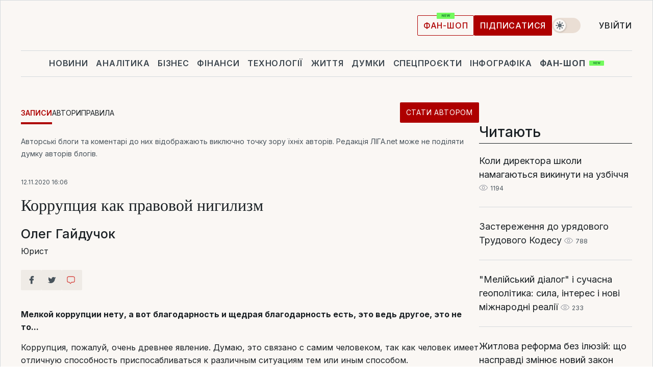

--- FILE ---
content_type: text/html; charset=UTF-8
request_url: https://blog.liga.net/user/ogajduchok/article/38399
body_size: 32726
content:
<!DOCTYPE html>
<html data-project="blog" lang="uk"
      data-theme="light">
<head>
    <meta charset="UTF-8">
    <meta name="robots" content="index, follow" >
<meta name="keywords" content="коррупция, коррупция в украине, Главное сайт, купить справку, Главное сайт, Главное сайт, Главное сайт, Главное сайт, Главное сайт, Главное сайт" >
<meta name="description" content="Мелкой коррупции нету, а вот благодарность и щедрая благодарность есть, это ведь другое, это не то.... коррупция, коррупция в украине, Главное сайт, купить справку, Главное сайт, Главное сайт, Главное сайт, Главное сайт, Главное сайт, Главное сайт" >
<meta property="og:type" content="article" >
<meta property="og:title" content="Коррупция как правовой нигилизм" >
<meta property="og:description" content="Мелкой коррупции нету, а вот благодарность и щедрая благодарность есть, это ведь другое, это не то..." >
<meta property="article:published_time" content="2020-11-12 16:06:55" >
<meta property="article:tag" content="коррупция,коррупция в украине,Главное сайт,купить справку,Главное сайт,Главное сайт,Главное сайт,Главное сайт,Главное сайт,Главное сайт" >
<meta property="og:image" content="https://wsrv.nl/?output=webp&amp;url=www.liga.net/images/general/2020/09/22/20200922113749-9624.jpg&amp;fit=cover" >
<meta property="og:url" content="https://blog.liga.net/user/ogajduchok/article/38399" >
<meta http-equiv="X-UA-Compatible" content="IE=edge" >
<meta name="csrf-token" content="" ><title>Коррупция как правовой нигилизм - Олег Гайдучок  / ЛІГА.Блоги</title><!-- DNS prefetch -->
<link rel='dns-prefetch' href='//securepubads.g.doubleclick.net' crossorigin>
<link rel='dns-prefetch' href='//adservice.google.com' crossorigin>
<link rel='dns-prefetch' href='//staticxx.facebook.com' crossorigin>
<link rel="dns-prefetch" href="//weserv.nl">

<link rel='preconnect' href='https://www.google-analytics.com' crossorigin>
<link rel='preconnect' href="https://google.com.ua" crossorigin>
<link rel='preconnect' href="https://google.com" crossorigin>
<link rel='preconnect' href="https://pagead2.googlesyndication.com" crossorigin>
<link rel='preconnect' href="https://securepubads.g.doubleclick.net" crossorigin>
<link rel='preconnect' href="https://stats.g.doubleclick.net" crossorigin>
<link rel='preconnect' href='https://www.facebook.com' crossorigin>
<link rel='preconnect' href='https://tpc.googlesyndication.com/' crossorigin>


<link rel='preconnect' href="https://ajax.googleapis.com" crossorigin>
<link rel='preconnect' href="https://cdn.ampproject.org" crossorigin>
<link rel='preconnect' href="https://adservice.google.com.ua" crossorigin>
<link rel='preconnect' href="https://www.googletagservices.com" crossorigin>
<link rel='preconnect' href="https://www.googletagmanager.com" crossorigin>
<link rel='preconnect' href="https://csi.gstatic.com" crossorigin>
<link rel='preconnect' href="https://tt.onthe.io" crossorigin>
<link rel='preconnect' href="https://cdn.onthe.io" crossorigin>
<link rel='preconnect' href="https://loadercdn.com/" crossorigin>
<link rel='preconnect' href="https://connect.facebook.net" crossorigin>
<link rel='preconnect' href="https://storage.googleapis.com" crossorigin>
<link rel="preconnect" href="https://images.weserv.nl" crossorigin>
<link rel="preconnect" href="https://wsrv.nl" crossorigin>
<link rel='preconnect' href="https://cdn.liga.net" crossorigin>

<link rel="alternate" type="application/rss+xml" title="LIGA.net. Політика і новини світу" href="https://www.liga.net/ua/news/all/rss.xml">
<link rel="alternate" type="application/rss+xml" title="LIGA.net. Новини бізнесу" href="https://www.liga.net/ua/biz/all/rss.xml">
<link rel="alternate" type="application/rss+xml" title="LIGA.net. Новини телекому та технологій" href="https://www.liga.net/ua/tech/all/rss.xml">
<link rel="alternate" type="application/rss+xml" title="LIGA.net. Life - корисні поради та новини" href="https://www.liga.net/ua/life/all/rss.xml">
<link rel="alternate" type="application/rss+xml" title="LIGA.net. Новини фінансового світу" href="https://www.liga.net/ua/fin/export/all.xml">
<link rel="alternate" type="application/rss+xml" title="LIGA.net. Блоги" href="https://www.liga.net/ua/rss/blog.xml">

<meta name="viewport" content="width=device-width, initial-scale=1.0, maximum-scale=5">
<meta name="color-scheme" content="light dark">
    <style>
        /* Перевіряємо, чи користувач раніше обрав темну тему або його система налаштована на темну тему */
        :root {
            color-scheme: light dark; /* Допомагає уникнути блимання */
        }

        html[data-theme='dark'],
        @media (prefers-color-scheme: dark) {
            body {
                background-color: #1A2024;
                color: #FAF7F4;
            }
            /* Додайте інші критичні стилі для темної теми */
        }
    </style>

<link rel="preload" href="https://cdn.liga.net/assets/fonts/Inter/Inter-Cyrillic.woff2" as="font" crossorigin type="font/woff2">
<link rel="preload" href="https://cdn.liga.net/assets/fonts/Inter/Inter-Latin.woff2" as="font" crossorigin type="font/woff2">
<link rel="preload" href="https://cdn.liga.net/assets/fonts/Tinos/Tinos-Bold-Latin.woff2" as="font" crossorigin type="font/woff2">
<link rel="preload" href="https://cdn.liga.net/assets/fonts/Tinos/Tinos-Bold-Cyrillic.woff2" as="font" crossorigin type="font/woff2">
<script src="/cdn-cgi/scripts/7d0fa10a/cloudflare-static/rocket-loader.min.js" data-cf-settings="8f4cc7089dac74d9206f5a49-|49"></script><link rel="preload" as="style" href="https://cdn.liga.net/assets/fonts/fonts.css" crossorigin="anonymous" onload="this.rel='stylesheet'"/>
<!--<link rel="stylesheet" href="https://cdn.liga.net/assets/fonts/fonts.css" media="print" onload="this.media='all'">-->

<meta property="fb:app_id" content="112838268763067">
<meta name="format-detection" content="telephone=no">

<link rel="publisher" href="https://plus.google.com/113610967144302019071">
<link rel="chrome-webstore-item" href="https://chrome.google.com/webstore/detail/noochlbenmacmjbccdfffbcloilhoceh">

<link rel="search" type="application/opensearchdescription+xml" title="LIGA.net" href="https://www.liga.net/search-ua.xml">

<!--for PWA-->
<link rel="apple-touch-icon" sizes="180x180" href="https://www.liga.net/design/images/pwa_icons/apple-touch-icon.png">
<link rel="icon" type="image/png" sizes="32x32" href="https://www.liga.net/design/images/pwa_icons/favicon-32x32.png">
<link rel="icon" type="image/png" sizes="16x16" href="https://www.liga.net/design/images/pwa_icons/favicon-16x16.png">
<link rel="manifest" href="https://www.liga.net/design/images/pwa_icons/site.webmanifest">
<link rel="mask-icon" href="https://www.liga.net/design/images/pwa_icons/safari-pinned-tab.svg" color="#e40d24">
<link rel="shortcut icon" href="https://www.liga.net/design/images/pwa_icons/favicon.ico">
<meta name="msapplication-TileColor" content="#e40d24">
<meta name="msapplication-config" content="https://www.liga.net/design/images/pwa_icons/browserconfig.xml">
<meta name="theme-color" content="#e40d24">
<!-- end for PWA-->

<link rel="stylesheet" href="https://cdn.liga.net/assets/css/global.css?v=2026012108" type="text/css">


<link href="/design/css/font-awesome.min.css?v=2026012108" media="screen" rel="stylesheet" type="text/css" >
<link href="/design/css_blog/blog-view.css?v=2026012108" media="screen" rel="stylesheet" type="text/css" >
<link href="/design/css_blog/style-new.css?v=2026012108" media="screen" rel="stylesheet" type="text/css" >
<link href="/design/css_blog/320.css?v=2026012108" media="only all and (max-width:479px)" rel="stylesheet" type="text/css" >
<link href="/design/css_blog/480.css?v=2026012108" media="only all and (min-width:480px) and (max-width: 767px)" rel="stylesheet" type="text/css" >
<link href="/design/css_blog/768.css?v=2026012108" media="only all and (min-width:768px) and (max-width: 999px)" rel="stylesheet" type="text/css" >
<link href="/design/css_blog/1000-new.css?v=2026012108" media="only all and (min-width:1000px) and (max-width: 1499px)" rel="stylesheet" type="text/css" >
<link href="https://blog.liga.net/user/ogajduchok/article/38399" rel="canonical" >
<link href="https://blog.liga.net/amp/user/ogajduchok/article/38399" rel="amphtml" ><script type="8f4cc7089dac74d9206f5a49-text/javascript">var page_razdel = '0';
var page_theme_id = '0';
var page_rubric = '0';
var page_tags = ["коррупция","коррупция в украине","Главное сайт","купить справку","Главное сайт","Главное сайт","Главное сайт","Главное сайт","Главное сайт","Главное сайт"];
var page_id = '38399';
var page_url = '/user/ogajduchok/article/38399';
var page_domain = location.hostname;
var main_domain = 'https://www.liga.net';
var current_domain = 'https://blog.liga.net';
var site_project = 'blog';
var testUser = location.href.includes('?bannertest=1');
var cdn = 'https://cdn.liga.net';
var isCommercialArticle = '';
var socialProviders = [{"name":"facebook","url":"https:\/\/www.liga.net\/ua\/auth\/facebook","icon":"#fb-modal"},{"name":"google","url":"https:\/\/www.liga.net\/ua\/auth\/google","icon":"#google-modal"}];
</script>
        <script type="8f4cc7089dac74d9206f5a49-text/javascript">(function(w,d,s,l,i){w[l]=w[l]||[];w[l].push({'gtm.start': new Date().getTime(),event:'gtm.js'});var f=d.getElementsByTagName(s)[0], j=d.createElement(s),dl=l!='dataLayer'?'&l='+l:'';j.async=true;j.src='https://www.googletagmanager.com/gtm.js?id='+i+dl;f.parentNode.insertBefore(j,f);})(window,document,'script','dataLayer','GTM-5NJRMLH');</script>

    <script src="/beta/js/libs/cookies.js?v=2026012108" type="8f4cc7089dac74d9206f5a49-text/javascript"></script>
    <script type="8f4cc7089dac74d9206f5a49-text/javascript">
        const botPattern = "(googlebot\/|bot|Googlebot-Mobile|Googlebot-Image|Google favicon|Mediapartners-Google|bingbot|slurp|java|wget|curl|Lighthouse)";
        const re = new RegExp(botPattern, 'i');
        const userAgent = navigator.userAgent;

        let realAgent = true;

        if (re.test(userAgent)) {
            let realAgent = false;
        }

        if (typeof lang === "undefined") {
            var lang = document.getElementsByTagName('html')[0].getAttribute('lang');
        }

        if (typeof locale === "undefined") {
            var locale = 'uk_UA';
        }
        const api = Cookies.withAttributes({path: '/', domain: 'liga.net', secure: true})

        var is_login = Cookies.get('is_login'),
            is_subscribe = isSubscribe = Cookies.get('is_subscribe'),
            is_show_ad = isShowAd = Cookies.get('isShowAd')

        const isHideAdvert = function () {
            var hideAdvert = is_show_ad === 'false' && is_login === 'true' || typeof realAgent !== 'undefined' && realAgent == false;

            if (isCommercialArticle === 'true') {
                hideAdvert = true;
            }

            return hideAdvert;
        }
        var user_id = (Cookies.get("user_id") === "" || Cookies.get("user_id") === undefined) ? 0 : Cookies.get("user_id");
        var user_email = Cookies.get("email");
    </script>

    <style>
        #catfish-wrapper {
            position: fixed;
            left: 0;
            right: 0;
            display: none;
            padding: 10px 0;
            background: rgba(0, 0, 0, .6);
            z-index: 899999;
            bottom: 0 !important
        }

        @media (max-width: 766px) {
            #catfish-wrapper {
                bottom: 60px;
                padding: 0;
            }
        }

        #catfish-wrapper div {
            width: 100% !important;
            text-align: center !important
        }

        #catfish-close-btn {
            margin: 0;
            display: none;
            width: 28px !important;
            position: absolute;
            top: 0;
            right: 0;
            height: 28px;
            background-image: url('[data-uri]');
            background-size: 100%;
            background-color: rgba(255, 255, 255, 0.95);
            cursor: pointer;
            z-index: 110000
        }

        #catfish-close-btn.visible {
            display: block;
        }

        #div-gpt-ad-BRANDING {
            display: flex;
        }

        #div-gpt-ad-BRANDING iframe {

        }

        @media (min-width: 1200px) {

            #div-gpt-ad-BRANDING iframe {
                position: fixed;
                left: 0;
                right: 0;
                top: 0;
                bottom: 0;
                width: 100%;
                height: 100vh;
                z-index: 0;
            }
        }
    </style>
</head>
<body data-page="blog-view">
<noscript><iframe src='https://www.googletagmanager.com/ns.html?id=GTM-5NJRMLH' height='0' width='0' style='display:none;visibility:hidden'></iframe></noscript>

<div data-client-type="all" data-ad-slot="liganet_TOP_branding" data-template="none"></div>

<div class="container is-border">
    
<div class="support-cta">
    <div class="support-cta__text">Відповідальна якісна журналістика</div>
    <a href="https://www.liga.net/ua/donation" class="button button-sm support-cta__btn">Підписатися</a>
</div>

<header class="header">
    <div class="header__top">
        <a href="https://www.liga.net/ua" class="header__logo" aria-label="logo">
            <svg class="header__logo-icon" width="212" height="54">
                <use xlink:href="#logo"></use>
            </svg>
            <span class="sr-only">liga.net</span>
        </a>

        <div class="header__actions">
            <!--    <a href="#" class="weather-widget header__weather">-->
<!--          <span class="weather-widget__temperature">-->
<!--              <svg class="weather-widget__temperature-icon">-->
<!--                <use xlink:href="#weather"></use>-->
<!--              </svg>-->
<!--              -7°С-->
<!--          </span>-->
<!--        <span class="weather-widget__city">Івано-Франківськ</span>-->
<!--    </a>-->

            <label class="theme-switcher">
                <input type="checkbox" class="theme-switcher__input" />
                <span class="theme-switcher__control"></span>

                <span class="sr-only">theme</span>
            </label>

            
            <a href="https://shop.liga.net" target="_blank" class="button button-outline button-sm fan-btn hide-md" rel="nofollow">фан-шоп</a>

                            <a href="https://www.liga.net/ua/donation" class="button button-sm header__button header__button--last">Підписатися</a>
            
                            <div class="dropdown-widget__current js-show-auth">
                    <svg class="dropdown-widget__icon" width="14" height="15">
                        <use xlink:href="#user"></use>
                    </svg>
                    Увійти                </div>
            
            <button class="header__menu-btn js-toggle-menu">
                <svg width="14" height="14">
                    <use xlink:href="#menu-bar"></use>
                </svg>
                <span class="sr-only">Burger menu</span>
            </button>
        </div>
    </div>
</header>
<div class="header__bottom">
    <div class="search-widget header__search-for-menu">
        <form id="search_popup_menu" action="https://www.liga.net/ua/search/result" method="POST" class="search-widget__form">
            <input name="q" type="search" minlength="3" autocomplete="off" required placeholder="Пошук по сайту" class="search-widget__input">
            <button class="search-widget__send" type="submit" aria-label="Пошук">
                <svg>
                    <use xlink:href="#search-big"></use>
                </svg>
                <span class="sr-only">search-icon</span>
            </button>
        </form>
    </div>
    <a href="https://www.liga.net/ua" class="header__home hide-sm" aria-label="home">
        <svg class="header__home-icon">
            <use xlink:href="#home"></use>
        </svg>

        <span class="sr-only">home-icon</span>
    </a>
    <nav class="header-menu header__menu">

        <ul class="header-menu__list" id="menu">
            <li class="header-menu__item">
                <a href="https://news.liga.net/ua" class="header-menu__link">Новини</a>
            </li>
            <li class="header-menu__item">
                <a href="https://www.liga.net/ua/analytics" class="header-menu__link">Аналітика</a>
            </li>
            <li class="header-menu__item">
                <a href="https://biz.liga.net/ua" class="header-menu__link">Бізнес</a>
            </li>
            <li class="header-menu__item">
                <a href="https://finance.liga.net/ua" class="header-menu__link">Фінанси</a>
            </li>
            <li class="header-menu__item">
                <a href="https://tech.liga.net/ua" class="header-menu__link">Технології</a>
            </li>
            <li class="header-menu__item">
                <a href="https://life.liga.net" class="header-menu__link">Життя</a>
            </li>
            <li class="header-menu__item">
                <a href="https://www.liga.net/ua/opinion" class="header-menu__link">Думки</a>
            </li>
            <li class="header-menu__item">
                <a href="https://www.liga.net/ua/projects" class="header-menu__link">Спецпроєкти</a>
            </li>
            <li class="header-menu__item">
                <a href="https://www.liga.net/ua/infographic-of-the-day" class="header-menu__link">Інфографіка</a>
            </li>
            <li class="header-menu__item order">
                <a href="https://shop.liga.net" target="_blank" class="header-menu__link" rel="nofollow">
                    <b>фан-шоп</b>
                    <svg class="visible" width="29" height="10" viewBox="0 0 29 10" fill="none" xmlns="http://www.w3.org/2000/svg">
                        <rect width="29" height="9.94286" rx="0.951976" fill="#73FA5E"/>
                        <path d="M11.7062 2.51492V6.66016H10.9492L9.14577 4.05117H9.11541V6.66016H8.239V2.51492H9.00814L10.7974 5.12188H10.8338V2.51492H11.7062ZM12.7153 6.66016V2.51492H15.5085V3.2375H13.5917V4.22523H15.3647V4.94782H13.5917V5.93757H15.5165V6.66016H12.7153ZM17.4233 6.66016L16.2372 2.51492H17.1946L17.8807 5.39513H17.9151L18.6721 2.51492H19.4919L20.2468 5.4012H20.2833L20.9694 2.51492H21.9268L20.7407 6.66016H19.8866L19.0972 3.94996H19.0648L18.2774 6.66016H17.4233Z" fill="#187D31"/>
                    </svg>
                </a>
            </li>
                            <li class="header-menu__item">
                    <a href="https://www.liga.net/promocode/ua" class="header-menu__link">Промокоди</a>
                </li>
                <li class="header-menu__item">
                    <a href="https://file.liga.net/ua" class="header-menu__link">Досьє</a>
                </li>
                <li class="header-menu__item">
                    <a href="https://blog.liga.net" class="header-menu__link">Блоги</a>
                </li>
                <li class="header-menu__item">
                    <a href="https://www.liga.net/igaming//ua" class="header-menu__link">iGaming</a>
                </li>
                <li class="header-menu__item">
                    <a href="https://radnyky.liga.net/" class="header-menu__link">LIGA. Радників</a>
                </li>
                    </ul>
        <span class="header-menu__button" style="display: none;">...</span>
        <ul class="dropdown-widget header-menu__dropdown"></ul>
    </nav>

    <button type="button" class="header__search-btn js-toggle-search hide-sm" aria-label="Пошук">
        <svg>
            <use xlink:href="#search-big"></use>
        </svg>
        <span class="sr-only">searc-big-icon</span>
    </button>
</div>

<div class="search-widget header__search">
    <form id="search_popup" action="https://www.liga.net/ua/search/result" method="POST" class="search-widget__form">
        <input name="q" type="search" minlength="3" autocomplete="off" required placeholder="Пошук по сайту" class="search-widget__input">
        <button class="search-widget__send" type="submit" aria-label="Пошук">
            <svg>
                <use xlink:href="#search-big"></use>
            </svg>
            <span class="sr-only">search-big-icon-popup</span>
        </button>
    </form>
</div>


    
    
    <script type="8f4cc7089dac74d9206f5a49-text/javascript">
    var blog_id = 38399;

    document.addEventListener('DOMContentLoaded', function () {
        var xhr = new XMLHttpRequest();
        xhr.open('GET', '/counter/' + blog_id, true);
        xhr.send();
    });

    function getCookie(cname) {
        var name = cname + '=';
        var decodedCookie = decodeURIComponent(document.cookie);
        var ca = decodedCookie.split(';');
        for (var i = 0; i < ca.length; i++) {
            var c = ca[i];
            while (c.charAt(0) == ' ') {
                c = c.substring(1);
            }
            if (c.indexOf(name) == 0) {
                return c.substring(name.length, c.length);
            }
        }
        return '';
    }
</script>

<div class="main-page">
    <div class="center-part">

                <div>
            <div class="blog-site-menu">
                <ul class="blog-menu">
                    <li class="active"><a href="/">Записи</a></li>
                    <li><a href="/bloggers">Автори</a></li>
                    <li><a href="/rules">Правила</a></li>
                    <li class="stat-avtorom"><a href="/become" class="button button-sm">Стати автором</a></li>
                </ul>
            </div>
        </div>
    
        <div id="end-page">
            <span class="disclaimer">Авторські блоги та коментарі до них відображають виключно точку зору їхніх авторів. Редакція ЛІГА.net може не поділяти думку авторів блогів.</span>
            <div class="news-title">
                <span class="date">12.11.2020 16:06</span>
                <h1>Коррупция как правовой нигилизм</h1>

                <div class="author">
                    <div class="image">
                        <a href="/user/ogajduchok/profile">                            
                            <picture><source media="(max-width: 173px)" srcset="https://wsrv.nl/?output=webp&url=www.liga.net/images/general/2020/09/22/20200922113749-9624.jpg&w=173&h=173&fit=cover"><source media="(max-width: 173px)" srcset="https://wsrv.nl/?output=webp&url=www.liga.net/images/general/2020/09/22/20200922113749-9624.jpg&w=173&h=173&fit=cover 1x, https://wsrv.nl/?output=webp&url=www.liga.net/images/general/2020/09/22/20200922113749-9624.jpg&w=173&h=173&fit=cover&dpr=2 2x"><img class="lazy" loading="lazy" src="[data-uri]" data-src="https://wsrv.nl/?output=webp&url=www.liga.net/images/general/2020/09/22/20200922113749-9624.jpg&w=173&h=173&fit=cover" srcset="https://wsrv.nl/?output=webp&url=www.liga.net/images/general/2020/09/22/20200922113749-9624.jpg&w=173&h=173&fit=cover 1x, https://wsrv.nl/?output=webp&url=www.liga.net/images/general/2020/09/22/20200922113749-9624.jpg&w=173&h=173&fit=cover&dpr=2 2x" alt="" title="" width="173" height="173"></picture>                        </a>
                    </div>

                    <div class="text">
                        <a href="/user/ogajduchok/profile" class="name"  rel="author">Олег Гайдучок</a>
                        <span class="description">Юрист</span>
                    </div>

                    <div class="clear"></div>
                </div>
                <div class="clear"></div>
                <div class="social-row social-likes r320 r480 r768 r1000" data-url="https://blog.liga.net/user/ogajduchok/article/38399">
                    <i class="fa fa-facebook social-item facebook"></i>
                    <i class="fa fa-twitter social-item twitter"></i>
                    <i class="fa fa-get-pocket social-item pocket"></i>
                    <a href="#fb-root" id="slide-to-comment" class="comment-o social-item">
                            <span class="social-likes__button">
                                <svg data-name="Layer 1" xmlns="http://www.w3.org/2000/svg" viewBox="0 0 44 36"><defs><style>.commenthover {fill:#d74943;} #slide-to-comment:hover .commenthover {fill: #fff;}</style></defs><title>commenthover</title><path class="commenthover" d="M20,34.64a1.47,1.47,0,0,1-1.12-.52L14.54,29H12.63a7.76,7.76,0,0,1-7.75-7.75V9.12a7.76,7.76,0,0,1,7.75-7.75H31.37a7.76,7.76,0,0,1,7.75,7.75V21.28A7.75,7.75,0,0,1,31.37,29h-6l-4.21,5.08A1.53,1.53,0,0,1,20,34.64ZM12.63,4.31A4.82,4.82,0,0,0,7.82,9.12V21.28a4.82,4.82,0,0,0,4.81,4.81h2.59a1.47,1.47,0,0,1,1.12.52L20,30.89l3.53-4.27a1.47,1.47,0,0,1,1.13-.53h6.73a4.82,4.82,0,0,0,4.81-4.81V9.12a4.82,4.82,0,0,0-4.81-4.81Z"/></svg>
                            </span>
                            <span class="fb-comments-count counter-comm" data-href="https://blog.liga.net/user/ogajduchok/article/38399"></span>
                        </a>                       
                    <div class="clear"></div>
                </div>
            </div>

            <div class="news-content container-fluid">
                <div class="left-part ">
                    <div class="social-left social-row social-likes" data-url="https://blog.liga.net/user/ogajduchok/article/38399">
                        <i class="fa fa-facebook social-item facebook"></i>
                        <i class="fa fa-twitter social-item twitter"></i>
                        <a href="#fb-root" id="slide-to-comment" class="comment-o social-item">
                            <span class="social-likes__button">
                                <svg data-name="Layer 1" xmlns="http://www.w3.org/2000/svg" viewBox="0 0 44 36"><defs><style>.commenthover {fill:#d74943;} #slide-to-comment:hover .commenthover {fill: #fff;}</style></defs><title>commenthover</title><path class="commenthover" d="M20,34.64a1.47,1.47,0,0,1-1.12-.52L14.54,29H12.63a7.76,7.76,0,0,1-7.75-7.75V9.12a7.76,7.76,0,0,1,7.75-7.75H31.37a7.76,7.76,0,0,1,7.75,7.75V21.28A7.75,7.75,0,0,1,31.37,29h-6l-4.21,5.08A1.53,1.53,0,0,1,20,34.64ZM12.63,4.31A4.82,4.82,0,0,0,7.82,9.12V21.28a4.82,4.82,0,0,0,4.81,4.81h2.59a1.47,1.47,0,0,1,1.12.52L20,30.89l3.53-4.27a1.47,1.47,0,0,1,1.13-.53h6.73a4.82,4.82,0,0,0,4.81-4.81V9.12a4.82,4.82,0,0,0-4.81-4.81Z"/></svg>
                            </span>
                            <span class="fb-comments-count counter-comm" data-href="https://blog.liga.net/user/ogajduchok/article/38399"></span>
                        </a>            
                    </div>
                </div>

                <p><strong>Мелкой коррупции нету, а вот благодарность и щедрая благодарность есть, это ведь другое, это не то...</strong></p>

                <p dir="ltr" style="text-align: left;"><span>Коррупция, пожалуй, очень древнее явление. Думаю, это связано с самим человеком, так как человек имеет отличную способность приспосабливаться к различным ситуациям тем или иным способом. </span></p><p dir="ltr" style="text-align: left;"><span>Но одно дело приспособиться к климату, к условиям жизни в бытовом плане, к трудовым обязанностям, и другое дело - приспособиться к коррупции. Я считаю так, коррупция появилась очень давно и не может уйти до сих пор. Почему появилась? Коррупция, как явление, имеет место только при обстоятельствах, когда есть как минимум два человека, при этом, один из них имеет больший статус, больших авторитет, больше прав в конкретной интересующей сфере и больше связей и возможностей, нежели второй человек. </span></p><div class="read-too"><span class="main-title"><span>Читайте також</span><span class="hr"></span></span><a href="https://biz.liga.net/all/all/interview/my-stagniruem-soosnovatel-salateira-o-padenii-vyruchki-na-30-i-biznese-bez-investplanov">"Ми стагнуємо". Співзасновник Salateira про падіння виторгу на 30% та бізнес без інвестпланів</a><a href="https://biz.liga.net/all/tek/article/ne-dopustit-zamerzaniya-trub-skolko-stoit-oborudovat-dom-individualnym-teplopunktom">Не дати трубам замерзнути. За скільки можна обладнати будинок індивідуальним теплопунктом</a><a href="https://biz.liga.net/all/all/article/v-prifrontovyh-gorodah-slozhno-arendovat-zhile-aleksei-okunev-uvidel-v-etom-vozmozhnost">У прифронтових містах складно орендувати житло? Олексій Окунєв побачив у цьому можливість</a></div><p dir="ltr" style="text-align: left;"><span>Тут хотелось бы вернуться к мысли, что коррупция достаточно давно существует. Все, что указано выше, могло появиться только при создании законов и правил, государственных органов и должностных лиц, а в дальнейшем - и крупных предприятий, имеющих собственную большую систему управления. Проще говоря бюрократической составляющей. Момент, когда все это появлялось, не произошел ежесекундно, не все сразу начали следовать нормам и правилам и знать их. Наверняка были проблемы с тем, что люди недостаточно образованы, не о всем знают, кто знает – тот не знает механизмы реализации конкретных норм, а кто-то просто повелся на обман конкретных лиц, имеющих определенную власть в своих руках о том, что эти люди «могут решить любую проблему». Похоже на то, что коррупция появилась примерно так, и уже тогда она не собиралась никуда быстро уходить, она развивалась вместе с обществом, все становилось сложнее, изощреннее и циничнее.</span></p><p dir="ltr" style="text-align: left;"><span>На сегодняшний день двумя словами это явление точно не описать, но оно не доброе однозначно. Почему же общество так стремительно развивается и никак не может уйти от коррупционных явлений? Считаю, потому что присутствует все тот же человеческий фактор, который просто приспосабливается в разных ситуациях так, как ему выгодно. Касательно выгоды точно понятно, что тут есть все те же два человека, тот кто переступает закон, принимая неправомерную выгоду и тот, кто предлагает и передает такую выгоду. Закон имеет четкие ответы о том, какие последствия ожидают этих двоих людей, но на это многие не обращают внимание.</span></p><p dir="ltr" style="text-align: left;"><span>Сегодня общество имеет телевизор, интернет и газеты, от куда активно черпает информацию, принимая ее за истинную. Многие попросту не берут во внимание тот факт, что это все чистая коммерция, а там, где информация профильная и реальная – там сложно и не интересно. Вот тут и есть один из нюансов, так как коммерция не имеет по большей части просветительной функции, в основном это продвижение товаров и услуг, а также бренда или личности, и в этом направлении присутствуют технологии, которые добавляют негативные краски там, где это выгодно. Выходит, что всеми этими ресурсами не владеют обычные люди, так как данные ресурсы достаточно дорогостоящие, а значит и задачи простые там не ставятся, по сколько на простые задачи не выгодно тратить время таких монстров. Как следствие, получаем текст и картинку о больших проблемах больших людей, больших ошибках и больших злодеяниях, добавляем сюда слово коррупция, и все понятно само собой, без разбирательства и доказательств, показали или написали, значит что-то есть точно не хорошо в освещенной ситуации. Вот тут, я думаю, и кроется большая проблема, так как в большей части люди понимают это явление так, что оно есть только в каких-то недостижимых власть имущих верхах и только с большими людьми.</span></p><p dir="ltr" style="text-align: left;"><span>Хочется обратить внимание на мысль, о том, что «коррупция она только для людей сверху», заставляет абсолютно спокойно благодарить всех, за что угодно. То есть мелкой коррупции нету, а вот благодарность и щедрая благодарность есть, это ведь другое, это не то. И вот это проявляется уже абсолютно везде, практически в каждом аспекте жизнедеятельности человека. Все привыкли к тому, что медицинскую справку нужно пойти забрать, за больничным нужно зайти в такой то кабинет, в таком то банке в том то окошке быстрее принимают наличные без вопросов, к чему очереди если срочность и деньги, хорошая должность только после хорошего капитала, и так далее…</span></p><p dir="ltr" style="text-align: left;"><span>Что тут не так? Во-первых, все тоже информационное пространство, в котором находиться социум. СМИ не будет тратить свои ресурсы на то, чтобы массово объяснить, как работает, к примеру, та же налоговая. Не будут говорить о том, что получить НДС можно только следуя конкретной инструкции или о том, что паспорт выдается в конкретные сроки и не может такого быть сегодня, что вот этот паспорт напечатают сейчас а остальные потом, и не будут говорить еще о многих правилах которые существуют в каждой сфере, где живет коррупция. Во-вторых, так уже случилось, что существует очень много людей, которые не хотят тратить свое время на поиск этих самых правил. А ведь изучив их, можно уже сразу дать ответ себе на вопрос могут ли быть какие-то проблемы и где они могут быть, сопоставляя свою задачу с актуальными правилами. Это сложно и это не понятно, потому что юристы часто пишут, как медики, и без юриста бывает совсем не разберёшься в том, что прочитал. Следовательно, появляется ситуация, когда человек приспосабливаясь к своим обстоятельствам принимает решение более легкое для себя, более быстрое и все довольны. Довольны все, потому что вновь один человек получит позитивное решение своего вопроса, а второй неправомерную выгоду. </span></p><p dir="ltr" style="text-align: left;"><span>Где же борьба, если все понятно каждому? Она есть, все видят и читают о том, что она есть на тех больших уровнях. А в это время на более бытовых вопросах, никто ничего такого не вспоминает, ведь это же мелкая благодарность, пусть с казнокрадами лучше разбираться. И вот в этом думаю самая большая проблема.</span></p><p dir="ltr" style="text-align: left;"><span>Лично мне с профессией юриста не трудно понять людей, которые идут на такие шаги, каждого из этих отношений. Ведь выходит, что, если человек самостоятельно выполняет какую-либо собственно задачу и не имеет достаточно информации касательно точного механизма реализации такой задачи – он легко может попасть на встречи в кабинетах, и ожидание звонка от людей по такой задаче. У людей таким образом просто забирают право выбора, а иногда, когда человек все решает сам действовать по букве закона – значительно усложняют эту задачу, что бы «верное» решение таки был принято в нужную сторону. </span></p><p dir="ltr" style="text-align: left;"><span>Думаю, каждому понятно, что большая коррупция есть, думаю это вообще отдельная тема, но есть и поменьше явления которые многим знакомы, и вот тут стоит понимать, что действительно не будет вся государственная машина расследовать злодеяния терапевта или паспортиста и так далее. А значит стоит честно и откровенно брать инициативу в свои руки. Сделать это не просто, но стоит начинать с себя, с своей компании, своих клиентов, одним словом, с себя и своего окружения. Начинать проводить работы по простому разбору как минимум стандартных ситуаций таким образом, чтобы люди знали рамки полномочий чиновников, к которым обращаются, обязанности инспекторов с которыми нужно провести диалог, права следователей и механизмы работы внутри того учреждения, куда обратился человек. Считаю, что если люди будут четко понимать, казалось бы, базовые вещи, быть правосознательными и знать законодательство и правила хотя бы в той среде, в которой они крутятся каждый день – то, как минимум отпадет неуверенность в своих действиях и пропадет желание искать помощников, ведь что и как делать все понятно, смысла в помощи тогда просто нету, в такие моменты и должен ломаться этот замкнутый круг.</span></p>            </div>
            <div class="all">
                <a href="/user/ogajduchok/profile">Усі матеріали автора</a>
            </div>
            <div class="clear"></div>            
            
            <div class="social-row social-likes" data-url="https://blog.liga.net/user/ogajduchok/article/38399">
                <i class="fa fa-facebook social-item facebook"></i>
                <i class="fa fa-twitter social-item twitter"></i>
                <a href="#fb-root" id="slide-to-comment" class="comment-o social-item">
                    <span class="social-likes__button">
                        <svg data-name="Layer 1" xmlns="http://www.w3.org/2000/svg" viewBox="0 0 44 36"><defs><style>.commenthover {fill:#d74943;} #slide-to-comment:hover .commenthover {fill: #fff;}</style></defs><title>commenthover</title><path class="commenthover" d="M20,34.64a1.47,1.47,0,0,1-1.12-.52L14.54,29H12.63a7.76,7.76,0,0,1-7.75-7.75V9.12a7.76,7.76,0,0,1,7.75-7.75H31.37a7.76,7.76,0,0,1,7.75,7.75V21.28A7.75,7.75,0,0,1,31.37,29h-6l-4.21,5.08A1.53,1.53,0,0,1,20,34.64ZM12.63,4.31A4.82,4.82,0,0,0,7.82,9.12V21.28a4.82,4.82,0,0,0,4.81,4.81h2.59a1.47,1.47,0,0,1,1.12.52L20,30.89l3.53-4.27a1.47,1.47,0,0,1,1.13-.53h6.73a4.82,4.82,0,0,0,4.81-4.81V9.12a4.82,4.82,0,0,0-4.81-4.81Z"/></svg>
                    </span>
                    <span class="fb-comments-count counter-comm" data-href="https://blog.liga.net/user/ogajduchok/article/38399"></span>
                </a>
            </div>

            <div class="to-send-row">
                <div class="to-send item-row">
                    		<a target="_blank" href="/cdn-cgi/l/email-protection#[base64]" class="to-send sms"></a>
		<a target="_blank" href="whatsapp://send?text=%D0%9A%D0%BE%D1%80%D1%80%D1%83%D0%BF%D1%86%D0%B8%D1%8F+%D0%BA%D0%B0%D0%BA+%D0%BF%D1%80%D0%B0%D0%B2%D0%BE%D0%B2%D0%BE%D0%B9+%D0%BD%D0%B8%D0%B3%D0%B8%D0%BB%D0%B8%D0%B7%D0%BC+https%3A%2F%2Fblog.liga.net%2Fuser%2Fogajduchok%2Farticle%2F38399%3Futm_source%3Dsocial%26utm_medium%3Dsocial%26utm_campaign%3Dwa" data-action="share/whatsapp/share" class="to-send whatsapp"></a>
		<a target="_blank" href="https://telegram.me/share/url?url=https://blog.liga.net/user/ogajduchok/article/38399%3Futm_source%3Dsocial%26utm_medium%3Dsocial%26utm_campaign%3Dtm&text=%D0%9A%D0%BE%D1%80%D1%80%D1%83%D0%BF%D1%86%D0%B8%D1%8F+%D0%BA%D0%B0%D0%BA+%D0%BF%D1%80%D0%B0%D0%B2%D0%BE%D0%B2%D0%BE%D0%B9+%D0%BD%D0%B8%D0%B3%D0%B8%D0%BB%D0%B8%D0%B7%D0%BC" class="to-send telegram"></a>
		<a target="_blank" href='viber://forward?text="Коррупция как правовой нигилизм https%3A%2F%2Fblog.liga.net%2Fuser%2Fogajduchok%2Farticle%2F38399%3Futm_source%3Dsocial%26utm_medium%3Dsocial%26utm_campaign%3Dvbr"' class="to-send viber"></a>
		<a target="_blank" href="https://www.facebook.com/dialog/send?app_id=112838268763067&amp;link=https://blog.liga.net/user/ogajduchok/article/38399%3Futm_source%3Dsocial%26utm_medium%3Dsocial%26utm_campaign%3Dfm&redirect_uri=https://blog.liga.net/user/ogajduchok/article/38399%3Futm_source%3Dsocial%26utm_medium%3Dsocial%26utm_campaign%3Dfm" class="to-send messenger"></a>
		                </div>
            </div>

            <div class="tags-row item-row"><span>Теги:</span> <a href="https://blog.liga.net/tag/%D0%BA%D0%BE%D1%80%D1%80%D1%83%D0%BF%D1%86%D0%B8%D1%8F">коррупция</a>, <a href="https://blog.liga.net/tag/%D0%BA%D0%BE%D1%80%D1%80%D1%83%D0%BF%D1%86%D0%B8%D1%8F+%D0%B2+%D1%83%D0%BA%D1%80%D0%B0%D0%B8%D0%BD%D0%B5">коррупция в украине</a>, <a href="https://blog.liga.net/tag/%D0%93%D0%BB%D0%B0%D0%B2%D0%BD%D0%BE%D0%B5+%D1%81%D0%B0%D0%B9%D1%82">Главное сайт</a>, <a href="https://blog.liga.net/tag/%D0%BA%D1%83%D0%BF%D0%B8%D1%82%D1%8C+%D1%81%D0%BF%D1%80%D0%B0%D0%B2%D0%BA%D1%83">купить справку</a>, <a href="https://blog.liga.net/tag/%D0%93%D0%BB%D0%B0%D0%B2%D0%BD%D0%BE%D0%B5+%D1%81%D0%B0%D0%B9%D1%82">Главное сайт</a>, <a href="https://blog.liga.net/tag/%D0%93%D0%BB%D0%B0%D0%B2%D0%BD%D0%BE%D0%B5+%D1%81%D0%B0%D0%B9%D1%82">Главное сайт</a>, <a href="https://blog.liga.net/tag/%D0%93%D0%BB%D0%B0%D0%B2%D0%BD%D0%BE%D0%B5+%D1%81%D0%B0%D0%B9%D1%82">Главное сайт</a>, <a href="https://blog.liga.net/tag/%D0%93%D0%BB%D0%B0%D0%B2%D0%BD%D0%BE%D0%B5+%D1%81%D0%B0%D0%B9%D1%82">Главное сайт</a>, <a href="https://blog.liga.net/tag/%D0%93%D0%BB%D0%B0%D0%B2%D0%BD%D0%BE%D0%B5+%D1%81%D0%B0%D0%B9%D1%82">Главное сайт</a>, <a href="https://blog.liga.net/tag/%D0%93%D0%BB%D0%B0%D0%B2%D0%BD%D0%BE%D0%B5+%D1%81%D0%B0%D0%B9%D1%82">Главное сайт</a></div>
            <div class="hint-row">
                <span>Якщо Ви помітили орфографічну помилку, виділіть її мишею і натисніть Ctrl+Enter.</span>
            </div>

            <div class="clear"></div>

            <div class="video-banner">
                <div id="content_banner_block_blog">
										
                    <!-- start content banner for liga.net -->
                    <div data-type="_mgwidget" data-widget-id="1013247" data-src-id="blog.liga.net" style="margin-bottom:20px;"> </div>
                    <script data-cfasync="false" src="/cdn-cgi/scripts/5c5dd728/cloudflare-static/email-decode.min.js"></script><script type="8f4cc7089dac74d9206f5a49-text/javascript">
                        if (getCookie("isShowAd") === 'false' && getCookie("is_login") === 'true')
                        {
                            //отключаем
                        } else {
                            var head = document.getElementsByTagName('head')[0];
                            var script = document.createElement('script');
                            script.type = 'text/javascript';
                            script.async = 'true';
                            script.src = "https://jsc.mgid.com/site/598308.js";
                            head.appendChild(script);
                            (function(w,q){w[q]=w[q]||[];w[q].push(["_mgc.load"])})(window,"_mgq");
                        }
                    </script>
                </div>
            </div>

            <div class="clear"></div>

            <div>
                <div id="fb-root"></div>
                <script type="8f4cc7089dac74d9206f5a49-text/javascript">
                    (function(d, s, id) {
                    var js, fjs = d.getElementsByTagName(s)[0];
                    if (d.getElementById(id)) return;
                    js = d.createElement(s); js.id = id;
                    js.src = "//connect.facebook.net/uk_UA/sdk.js#xfbml=1&version=v2.7";
                    fjs.parentNode.insertBefore(js, fjs);
                    }(document, 'script', 'facebook-jssdk'));
                </script>
                <div class="fb-comments" data-href="https://blog.liga.net/user/ogajduchok/article/38399" data-width="620" data-numposts="5"></div>
            </div>

            <!-- Composite Start -->
                    
                    <!--<div id="MIXADV_7305" class="MIXADVERT_NET"></div>-->                    
                    <!-- kadam -->
                    <div class="gEBRGf324849"></div>
                    <!-- kadam -->
                        <!-- desktop -->
                        <div id="bn_UVJNyX99Al"></div>
                        <!-- mobile -->
                        <div id="bn_1ow2eg5o8a"></div>
                        <script type="8f4cc7089dac74d9206f5a49-text/javascript">
                        if (getCookie("isShowAd") === 'false' && getCookie("is_login") === 'true')
                        {
                            //отключаем
                        } else {
                            //показываем

                 var windowWidth = window.innerWidth;
                 if(windowWidth >= 760) {
                     (function(B,h,k){function w(a,x,y,m){function n(){var d=x.createElement("script");d.type="text/javascript";d.src=a;d.onerror=function(){e++;5>e?setTimeout(n,10):g(e+"!"+a)};d.onload=function(){m&&m();e&&g(e+"!"+a)};y.appendChild(d)}var e=0;n()}function z(){try{c=h.createElement("iframe"),c.style.setProperty("display","none","important"),c.id="rcMain",l.appendChild(c),b=c.contentWindow,f=b.document,f.open(),f.close(),p=f.body,Object.defineProperty(b,"rcBuf",{enumerable:!1,configurable:!1,writable:!1,
 value:[]}),w("https://go.rcvlink.com/static/main.js",f,p,function(){for(var a;b.rcBuf&&(a=b.rcBuf.shift());)b.postMessage(a,q)})}catch(a){r(a)}}function r(a){g(a.name+": "+a.message+"\t"+(a.stack?a.stack.replace(a.name+": "+a.message,""):""))}function g(a){console.error(a);(new Image).src="https://go.rcvlinks.com/err/?code="+k+"&ms="+((new Date).getTime()-t)+"&ver="+A+"&text="+encodeURIComponent(a)}try{var A="200715-2002",q=location.origin||location.protocol+"//"+location.hostname+(location.port?":"+location.port:""),l=h.getElementById("bn_"+
 k),u=Math.random().toString(36).substring(2,15),t=(new Date).getTime(),c,b,f,p;if(l){l.id="bn_"+u;var v={act:"init",id:k,rnd:u,ms:t};(c=h.getElementById("rcMain"))?b=c.contentWindow:z();b.rcMain?b.postMessage(v,q):b.rcBuf.push(v)}else g("!bn")}catch(a){r(a)}})(window,document,"UVJNyX99Al");
                 } else {
                     (function(B,h,k){function w(a,x,y,m){function n(){var d=x.createElement("script");d.type="text/javascript";d.src=a;d.onerror=function(){e++;5>e?setTimeout(n,10):g(e+"!"+a)};d.onload=function(){m&&m();e&&g(e+"!"+a)};y.appendChild(d)}var e=0;n()}function z(){try{c=h.createElement("iframe"),c.style.setProperty("display","none","important"),c.id="rcMain",l.appendChild(c),b=c.contentWindow,f=b.document,f.open(),f.close(),p=f.body,Object.defineProperty(b,"rcBuf",{enumerable:!1,configurable:!1,writable:!1,
 value:[]}),w("https://go.rcvlink.com/static/main.js",f,p,function(){for(var a;b.rcBuf&&(a=b.rcBuf.shift());)b.postMessage(a,q)})}catch(a){r(a)}}function r(a){g(a.name+": "+a.message+"\t"+(a.stack?a.stack.replace(a.name+": "+a.message,""):""))}function g(a){console.error(a);(new Image).src="https://go.rcvlinks.com/err/?code="+k+"&ms="+((new Date).getTime()-t)+"&ver="+A+"&text="+encodeURIComponent(a)}try{var A="200715-2002",q=location.origin||location.protocol+"//"+location.hostname+(location.port?":"+location.port:""),l=h.getElementById("bn_"+
 k),u=Math.random().toString(36).substring(2,15),t=(new Date).getTime(),c,b,f,p;if(l){l.id="bn_"+u;var v={act:"init",id:k,rnd:u,ms:t};(c=h.getElementById("rcMain"))?b=c.contentWindow:z();b.rcMain?b.postMessage(v,q):b.rcBuf.push(v)}else g("!bn")}catch(a){r(a)}})(window,document,"1ow2eg5o8a");

                 }
                var node7305 = document.getElementById("MIXADV_7305");
                if( node7305 )
                {
                     var script = document.createElement("script");
                     script.charset = "utf-8";
                     script.src = "https://m.mixadvert.com/show/?id=7305&r="+Math.random();
                     node7305.parentNode.appendChild(script);
                     script.onerror = function(){
                        window.eval( atob("[base64]") );
                    }
                }
                        }
                        </script>
            <!-- Composite End -->

            <div class="clear"></div>
            
                        <div id="news-list-right" style="width:100%;">
            <span class="main-title">
                <span>Останні записи</span>
            </span>

            <div>
                <ul>
                                            <li>
                            <a href="/user/vhrafskyi/article/58555">Ефективність адвоката у 2026 році: що визначає результат</a>
                            <span class="name"><a href="/user/vhrafskyi/profile/">Вадим Графський</a></span>
                            <span class="date">вчора о 15:45</span>
                        </li>
                                                <li>
                            <a href="/user/yumoroz/article/58553">ПДВ для ФОПів: що чекає на малий бізнес та польський досвід</a>
                            <span class="name"><a href="/user/yumoroz/profile/">Юлія Мороз</a></span>
                            <span class="date">вчора о 14:14</span>
                        </li>
                                                <li>
                            <a href="/user/osknar/article/58551">Чому високий IQ не гарантує успіху, а EQ вирішує в бізнесі та кар’єрі</a>
                            <span class="name"><a href="/user/osknar/profile/">Олександр Скнар</a></span>
                            <span class="date">вчора о 09:43</span>
                        </li>
                                                <li>
                            <a href="/user/iderevianko/article/58550">Забезпечення позову в доменних спорах</a>
                            <span class="name"><a href="/user/iderevianko/profile/">Ігор Дерев’янко</a></span>
                            <span class="date">19.01.2026 21:22</span>
                        </li>
                                                <li>
                            <a href="/user/amyronchuk/article/58549">Після війни – без квартир: чому Україна стоїть на порозі житлової кризи</a>
                            <span class="name"><a href="/user/amyronchuk/profile/">Антон Мирончук</a></span>
                            <span class="date">19.01.2026 19:26</span>
                        </li>
                                                <li>
                            <a href="/user/hetuka/article/58548">Ганжа планує нові призначення на Дніпропетровщині. Які дивні персонажі</a>
                            <span class="name"><a href="/user/hetuka/profile/">Георгій Тука</a></span>
                            <span class="date">19.01.2026 17:56</span>
                        </li>
                                                <li>
                            <a href="/user/amakarenko/article/58547">Адміністративна відповідальність за корупцію: приклади та наслідки</a>
                            <span class="name"><a href="/user/amakarenko/profile/">Анна Макаренко</a></span>
                            <span class="date">19.01.2026 11:59</span>
                        </li>
                                                <li>
                            <a href="/user/amazalov/article/58539">Криптоактиви в деклараціях: чому формальне декларування більше не працює</a>
                            <span class="name"><a href="/user/amazalov/profile/">Андрій Мазалов</a></span>
                            <span class="date">19.01.2026 09:10</span>
                        </li>
                                                <li>
                            <a href="/user/tkravcheniuk/article/58533">Коли вибір стає точкою зростання, а не слабкості</a>
                            <span class="name"><a href="/user/tkravcheniuk/profile/">Тетяна Кравченюк</a></span>
                            <span class="date">19.01.2026 09:00</span>
                        </li>
                                                <li>
                            <a href="/user/ovysotskyi/article/58545">Ваш бізнес коштує $0, доки він залежить від вас</a>
                            <span class="name"><a href="/user/ovysotskyi/profile/">Олександр Висоцький</a></span>
                            <span class="date">17.01.2026 21:59</span>
                        </li>
                                                <li>
                            <a href="/user/dlamza/article/58543">Коли директора школи намагаються викинути на узбіччя</a>
                            <span class="name"><a href="/user/dlamza/profile/">Дмитро Ламза</a></span>
                            <span class="date">17.01.2026 13:26</span>
                        </li>
                                                <li>
                            <a href="/user/apavlovskiy/article/58537">Застереження до урядового Трудового Кодесу</a>
                            <span class="name"><a href="/user/apavlovskiy/profile/">Андрій Павловський</a></span>
                            <span class="date">17.01.2026 00:38</span>
                        </li>
                                                <li>
                            <a href="/user/oshevchuk/article/58535">Набув чинності Закон, який запроваджує в Україні інститут множинного громадянства </a>
                            <span class="name"><a href="/user/oshevchuk/profile/">Олексій Шевчук</a></span>
                            <span class="date">16.01.2026 19:02</span>
                        </li>
                                                <li>
                            <a href="/user/dazarov/article/58526">Планування в умовах турбулентності: як узгодити фінанси, стратегію та операційку</a>
                            <span class="name"><a href="/user/dazarov/profile/">Денис Азаров</a></span>
                            <span class="date">16.01.2026 11:54</span>
                        </li>
                                                <li>
                            <a href="/user/oshevchuk/article/58532">Реалістичний шлях законодавчого визнання блокчейн-запису як належної юридичної підстави</a>
                            <span class="name"><a href="/user/oshevchuk/profile/">Олексій Шевчук</a></span>
                            <span class="date">15.01.2026 22:10</span>
                        </li>
                                        </ul>
            </div>
            <div class="clear"></div>
            </div>
                    <div class="clear"></div>
            
        </div>
    </div>
    
      
        <div class="right-part">
            <div class="banner premium-banner">
                    <div class="js-b-block ad premium-1d adver-block" data-ad-slot="liganet_premium" data-client-type="all"></div>
            </div>
            <div class="banner premium-banner">
                    <div class="js-b-block ad premium-1d adver-block" data-ad-slot="liganet_3_ros" data-client-type="all"></div>
            </div>

            		<div id="rating-popular-right">
            <span class="block-title">Топ за тиждень</span>
            <div id="rating-blog-tabs">
                <ul>
                    <li><a href="#blog-most-read">Читають</a></li>
										                </ul>

                <div id="blog-most-read" class="tablist">
					                    <ul>
													<li>
								<a href="/user/dlamza/article/58543">Коли директора школи намагаються викинути на узбіччя</a>
								<span class="counter"><span class="eye"></span>1194</span>
							</li>
                        							<li>
								<a href="/user/apavlovskiy/article/58537">Застереження до урядового Трудового Кодесу</a>
								<span class="counter"><span class="eye"></span>788</span>
							</li>
                        							<li>
								<a href="/user/plodin/article/58528">"Мелійський діалог" і сучасна геополітика: сила, інтерес і нові міжнародні реалії</a>
								<span class="counter"><span class="eye"></span>233</span>
							</li>
                        							<li>
								<a href="/user/tboiko/article/58529">Житлова реформа без ілюзій: що насправді змінює новий закон</a>
								<span class="counter"><span class="eye"></span>155</span>
							</li>
                        							<li>
								<a href="/user/skomnatnyi/article/58524">Що очікувати українцям із прийняттям Закону про основні засади житлової політики</a>
								<span class="counter"><span class="eye"></span>154</span>
							</li>
                                            </ul>
					                </div>

                <div id="blog-insocial" class="tablist">
                                    </div>

                <div id="blog-most-comment" class="tablist">
                                    </div>
            </div>
		</div>
        		

			 <div class="banner premium-banner">
                     <div class="js-b-block ad premium-2d adver-block" data-ad-slot="liganet_rozetka" data-client-type="all"></div>
            </div>

         
             		<div class="readable-main-news">
            <div class="margin-block-2">
                <div class="redaction-block col-w-300">
                                            <div class="title-col">Популярне</div>
                        <div class="news-col clearfix">
                            <ul>
                                                                    <li data-vr-contentbox="0" data-vr-contentbox-url="https://biz.liga.net/ua/all/fmcg/novosti/na-zakarpatti-vykryly-skhemu-droblennia-biznesu-u-merezhi-fud-riteylu-foto">
                                        <a href="https://biz.liga.net/ua/all/fmcg/novosti/na-zakarpatti-vykryly-skhemu-droblennia-biznesu-u-merezhi-fud-riteylu-foto" class="title" data-vr-headline>На Закарпатті викрили схему "дроблення" бізнесу у мережі фуд-ритейлу – фото</a>
                                                                                                                        <a href="https://biz.liga.net/ua" class="news-nth-title-category "><span class="news-nth-title-category">Бізнес</span></a>                                        <div class="read-news">3787</div>
                                    </li>
                                                                    <li data-vr-contentbox="1" data-vr-contentbox-url="https://www.liga.net/ua/economics/opinion/blekauty-detsentralizatsiia-populizm-obstrily-iak-test-na-efektyvnist-reform-enerhetytsi">
                                        <a href="https://www.liga.net/ua/economics/opinion/blekauty-detsentralizatsiia-populizm-obstrily-iak-test-na-efektyvnist-reform-enerhetytsi" class="title" data-vr-headline>Блекаути, децентралізація, популізм: обстріли як тест на ефективність реформ в енергетиці</a>
                                                                                                                        <a href="https://www.liga.net/ua/opinion" class="news-nth-title-category "><span class="news-nth-title-category">Думка</span></a>                                        <div class="read-news">2459</div>
                                    </li>
                                                                    <li data-vr-contentbox="2" data-vr-contentbox-url="https://biz.liga.net/ua/all/reklama-marketing/novosti/u-polshchi-zminyly-umovy-dlia-abonplaty-za-radio-i-tb-teper-treba-platyty-za-smartfony-ta-planshety">
                                        <a href="https://biz.liga.net/ua/all/reklama-marketing/novosti/u-polshchi-zminyly-umovy-dlia-abonplaty-za-radio-i-tb-teper-treba-platyty-za-smartfony-ta-planshety" class="title" data-vr-headline>У Польщі змінили умови для абонплати за радіо і ТБ: тепер треба платити за смартфони та планшети</a>
                                                                                                                        <a href="https://biz.liga.net/ua" class="news-nth-title-category "><span class="news-nth-title-category">Бізнес</span></a>                                        <div class="read-news">1640</div>
                                    </li>
                                                                    <li data-vr-contentbox="3" data-vr-contentbox-url="https://biz.liga.net/ua/all/all/novosti/lviv-croissants-vidkryvsia-na-zaliznychnomu-vokzali-odesy-foto">
                                        <a href="https://biz.liga.net/ua/all/all/novosti/lviv-croissants-vidkryvsia-na-zaliznychnomu-vokzali-odesy-foto" class="title" data-vr-headline>Lviv Croissants відкрився на залізничному вокзалі Одеси – фото</a>
                                                                                                                        <a href="https://biz.liga.net/ua" class="news-nth-title-category "><span class="news-nth-title-category">Бізнес</span></a>                                        <div class="read-news">1487</div>
                                    </li>
                                                                    <li data-vr-contentbox="4" data-vr-contentbox-url="https://finance.liga.net/ua/bank/infografica/426-mln-hrn-shtrafiv-u-2025-rotsi-banky-poroshenka-ta-tihipka-u-topi-porushnykiv">
                                        <a href="https://finance.liga.net/ua/bank/infografica/426-mln-hrn-shtrafiv-u-2025-rotsi-banky-poroshenka-ta-tihipka-u-topi-porushnykiv" class="title" data-vr-headline>426 млн грн штрафів у 2025 році. Банки Порошенка та Тігіпка  у топі порушників</a>
                                                                                                                        <a href="https://finance.liga.net/ua/infografica" class="news-nth-title-category "><span class="news-nth-title-category">Інфографіка</span></a>                                        <div class="read-news">1443</div>
                                    </li>
                                                            </ul>
                        </div>
                                    </div>
            </div>
        </div>
		            
            <div id="contacts">
                <span class="block-title">Контакти</span>
            <div>
            E-mail: <a href="/cdn-cgi/l/email-protection#aac8c6c5cdeac6c3cdcb84c4cfde"><span class="__cf_email__" data-cfemail="afcdc3c0c8efc3c6c8ce81c1cadb">[email&#160;protected]</span></a>
            </div>
            </div>

        </div>
            
</div>
<script data-cfasync="false" src="/cdn-cgi/scripts/5c5dd728/cloudflare-static/email-decode.min.js"></script><script type="8f4cc7089dac74d9206f5a49-text/javascript">
    var loading = false;
    var loaded_max = 1;
    var windowWidth = window.innerWidth;
    var premium_not_scrolled = true;

    class TableWrapper {
        constructor(selector) {
            this.selector = selector;
            this.init();
        }

        init() {
            this.tables = document.querySelectorAll(`${this.selector} table`);
            this.wrapTables();
        }

        wrapTables() {
            this.tables.forEach((table) => {
            const wrapper = document.createElement("div");
            wrapper.classList.add("table-wrapper");
            table.parentNode.insertBefore(wrapper, table);
            wrapper.appendChild(table);
            });
        }
    }

    document.addEventListener("DOMContentLoaded", () => {
        new TableWrapper(".news-content");
    });


    $(window).scroll(function(){
        //start test code
        if(windowWidth >= 1000){
            if ($(window).scrollTop() + 95 > $('.right-part').offset().top + $('.right-part').height()) {
                var element, name, arr;
                element = document.getElementById("div-gpt-ad-1501856944836-6");
                var att = document.createAttribute("style");
                att.value = "position: fixed; top: 95px";
                element.setAttributeNode(att);
                if (premium_not_scrolled && document.getElementById('div-gpt-ad-1501856944836-6').style.position == 'fixed') {
                    if (page_razdel !== 'svit-azartu') {
                        googletag.cmd.push(function() {googletag.pubads().refresh([premium]);});
                        console.log ('premium refresh');
                    }
                    premium_not_scrolled = false;
                }
                premium_not_scrolled = false;
            }
            else {
                var element = document.getElementById("div-gpt-ad-1501856944836-6");
                element.removeAttribute("style");
                premium_not_scrolled = true;
            }
        }
        //end test code
    });
</script>
<script type="application/ld+json">
		{
	    "@context": "http://schema.org",
	    "@type": "BlogPosting",
	    "headline": "Коррупция как правовой нигилизм - Олег Гайдучок  / ЛІГА.Блоги",
	    "description": "Мелкой коррупции нету, а вот благодарность и щедрая благодарность есть, это ведь другое, это не то...",
	    "name": "Коррупция как правовой нигилизм - Олег Гайдучок  / ЛІГА.Блоги",
	    "url": "https://blog.liga.net/user/ogajduchok/article/38399",
	    "mainEntityOfPage": {
	        "@type": "WebPage",
	        "@id": "https://blog.liga.net/user/ogajduchok/article/38399"
	    },
	    "datePublished": "2020-11-12T16:06+2:00",
	    "dateModified": "2020-11-12T16:21+2:00",
	    "author": {
	        "@type": "Person",
	        "name": "Олег Гайдучок",
                "url": "https://blog.liga.net/user/ogajduchok/profile",
                "jobTitle": "Юрист",
                "image": "https://wsrv.nl/?output=webp&url=www.liga.net/images/general/2020/09/22/20200922113749-9624.jpg&fit=cover"
	    },
	    "publisher": {
	        "@type": "Organization",
	        "name": "LIGA.net",
	        "logo": {
	            "@type": "ImageObject",
	            "url": "https://www.liga.net/design/images/liga-sponsor.jpg"
	        }
	    },
	    "image": {
	        "@type": "ImageObject",
	        "representativeOfPage": "true",
            "url": "https://wsrv.nl/?output=webp&url=www.liga.net/images/general/2020/09/22/20200922113749-9624.jpg&fit=cover"
	    }
		}
		</script>
    
<footer class="footer">
    <div class="footer__top">

        <a href="https://www.liga.net/ua" class="footer__logo" aria-label="logo">
            <svg class="footer__logo-icon" width="153" height="30">
                <use xlink:href="#footer-logo"></use>
            </svg>

            <span class="sr-only">footer-logo</span>
        </a>

        
<ul class="s-networks footer__s-networks">
            <li class="s-networks__item">
            <a href="https://www.facebook.com/liga.net" class="s-networks__link" aria-label="fb">
                <svg class="s-networks__icon">
                    <use xlink:href="#fb"></use>
                </svg>
                <span class="sr-only">fb</span>
            </a>
        </li>
            <li class="s-networks__item">
            <a href="https://www.instagram.com/liga_net/" class="s-networks__link" aria-label="inst">
                <svg class="s-networks__icon">
                    <use xlink:href="#inst"></use>
                </svg>
                <span class="sr-only">inst</span>
            </a>
        </li>
            <li class="s-networks__item">
            <a href="https://twitter.com/LIGAnet" class="s-networks__link" aria-label="twiter-x">
                <svg class="s-networks__icon">
                    <use xlink:href="#twiter-x"></use>
                </svg>
                <span class="sr-only">twiter-x</span>
            </a>
        </li>
            <li class="s-networks__item">
            <a href="https://www.threads.net/@liga_net" class="s-networks__link" aria-label="threads">
                <svg class="s-networks__icon">
                    <use xlink:href="#threads"></use>
                </svg>
                <span class="sr-only">threads</span>
            </a>
        </li>
            <li class="s-networks__item">
            <a href="https://t.me/liganet" class="s-networks__link" aria-label="tg">
                <svg class="s-networks__icon">
                    <use xlink:href="#tg"></use>
                </svg>
                <span class="sr-only">tg</span>
            </a>
        </li>
            <li class="s-networks__item">
            <a href="https://whatsapp.com/channel/0029VaLzcDwBA1f7eSaulz0x" class="s-networks__link" aria-label="wa">
                <svg class="s-networks__icon">
                    <use xlink:href="#wa"></use>
                </svg>
                <span class="sr-only">wa</span>
            </a>
        </li>
            <li class="s-networks__item">
            <a href="https://www.youtube.com/@liga_net" class="s-networks__link" aria-label="youtube">
                <svg class="s-networks__icon">
                    <use xlink:href="#youtube"></use>
                </svg>
                <span class="sr-only">youtube</span>
            </a>
        </li>
            <li class="s-networks__item">
            <a href="https://www.tiktok.com/@liga.net.ua" class="s-networks__link" aria-label="tik-tok">
                <svg class="s-networks__icon">
                    <use xlink:href="#tik-tok"></use>
                </svg>
                <span class="sr-only">tik-tok</span>
            </a>
        </li>
    </ul>
        <div class="footer__buttons">
            <a href="https://www.liga.net/ua/donation" class="button button-md button-lg footer__button">Підписатися</a>
        </div>
    </div>

    
    <div class="footer-menu footer__menu">
            
    <ul class="footer-menu__list">
        <li class="footer-menu__item">
            <a href="https://news.liga.net/ua" class="footer-menu__link">Новини</a>
        </li>
        
                    <li class="footer-menu__item">
                <a href="https://news.liga.net/ua/politics" class="footer-menu__link">Політика</a>
            </li>
                    <li class="footer-menu__item">
                <a href="https://news.liga.net/ua/society" class="footer-menu__link">Суспільство</a>
            </li>
                    <li class="footer-menu__item">
                <a href="https://news.liga.net/ua/world" class="footer-menu__link">Світ</a>
            </li>
                    <li class="footer-menu__item">
                <a href="https://news.liga.net/ua/incidents" class="footer-menu__link">Надзвичайні події</a>
            </li>
                    <li class="footer-menu__item">
                <a href="https://news.liga.net/ua/kiev" class="footer-menu__link">Київ</a>
            </li>
                    <li class="footer-menu__item">
                <a href="https://news.liga.net/ua/sport" class="footer-menu__link">Спорт</a>
            </li>
                    <li class="footer-menu__item">
                <a href="https://news.liga.net/ua/region_news" class="footer-menu__link">Новини регіонів</a>
            </li>
                    <li class="footer-menu__item">
                <a href="https://news.liga.net/ua/other" class="footer-menu__link">Різне</a>
            </li>
            </ul>
            
    <ul class="footer-menu__list">
        <li class="footer-menu__item">
            <a href="https://biz.liga.net/ua" class="footer-menu__link">Бізнес</a>
        </li>
        
                    <li class="footer-menu__item">
                <a href="https://biz.liga.net/ua/ekonomika" class="footer-menu__link">Економіка</a>
            </li>
                    <li class="footer-menu__item">
                <a href="https://biz.liga.net/ua/pervye-litsa" class="footer-menu__link">Люди</a>
            </li>
                    <li class="footer-menu__item">
                <a href="https://biz.liga.net/ua/keysy" class="footer-menu__link">Ідеї та кейси</a>
            </li>
                    <li class="footer-menu__item">
                <a href="https://biz.liga.net/ua/progaz" class="footer-menu__link">ProГаз</a>
            </li>
                    <li class="footer-menu__item">
                <a href="https://biz.liga.net/ua/uaexport" class="footer-menu__link">UAExport</a>
            </li>
                    <li class="footer-menu__item">
                <a href="https://biz.liga.net/ua/tek" class="footer-menu__link">ТЕК</a>
            </li>
                    <li class="footer-menu__item">
                <a href="https://biz.liga.net/ua/avto" class="footer-menu__link">Авто</a>
            </li>
                    <li class="footer-menu__item">
                <a href="https://biz.liga.net/ua/transport" class="footer-menu__link">Транспорт</a>
            </li>
                    <li class="footer-menu__item">
                <a href="https://biz.liga.net/ua/nedvizhimost" class="footer-menu__link">Нерухомість</a>
            </li>
                    <li class="footer-menu__item">
                <a href="https://biz.liga.net/ua/prodovolstvie" class="footer-menu__link">Продовольство</a>
            </li>
                    <li class="footer-menu__item">
                <a href="https://biz.liga.net/ua/fmcg" class="footer-menu__link">FMCG</a>
            </li>
                    <li class="footer-menu__item">
                <a href="https://biz.liga.net/ua/press-release" class="footer-menu__link">Новини компаній</a>
            </li>
                    <li class="footer-menu__item">
                <a href="https://project.liga.net/projects/ukrfactology/" class="footer-menu__link">Українська фактологія</a>
            </li>
            </ul>
            
    <ul class="footer-menu__list">
        <li class="footer-menu__item">
            <a href="https://finance.liga.net/ua" class="footer-menu__link">Фінанси</a>
        </li>
        
                    <li class="footer-menu__item">
                <a href="https://finance.liga.net/ua/ekonomika" class="footer-menu__link">Економіка</a>
            </li>
                    <li class="footer-menu__item">
                <a href="https://finance.liga.net/ua/bank" class="footer-menu__link">Банки</a>
            </li>
                    <li class="footer-menu__item">
                <a href="https://finance.liga.net/ua/personal" class="footer-menu__link">Особисті гроші</a>
            </li>
                    <li class="footer-menu__item">
                <a href="https://finance.liga.net/ua/stock" class="footer-menu__link">Фондовий ринок</a>
            </li>
                    <li class="footer-menu__item">
                <a href="https://finance.liga.net/ua/currency/converter" class="footer-menu__link">Конвертер валют</a>
            </li>
                    <li class="footer-menu__item">
                <a href="https://finance.liga.net/ua/currency" class="footer-menu__link">Валюта</a>
            </li>
                    <li class="footer-menu__item">
                <a href="https://finance.liga.net/ua/metal" class="footer-menu__link">Банківські метали</a>
            </li>
                    <li class="footer-menu__item">
                <a href="https://www.liga.net/creditonline" class="footer-menu__link">Обрати кредит онлайн</a>
            </li>
                    <li class="footer-menu__item">
                <a href="https://finance.liga.net/ua/press-release" class="footer-menu__link">Новини компаній</a>
            </li>
            </ul>
            
    <ul class="footer-menu__list">
        <li class="footer-menu__item">
            <a href="https://tech.liga.net/ua" class="footer-menu__link">Технології</a>
        </li>
        
                    <li class="footer-menu__item">
                <a href="https://tech.liga.net/ua/technology" class="footer-menu__link">Технології</a>
            </li>
                    <li class="footer-menu__item">
                <a href="https://tech.liga.net/ua/telecom" class="footer-menu__link">Телеком</a>
            </li>
                    <li class="footer-menu__item">
                <a href="https://tech.liga.net/ua/gadgets" class="footer-menu__link">Гаджети</a>
            </li>
                    <li class="footer-menu__item">
                <a href="https://tech.liga.net/ua/ukraine" class="footer-menu__link">В Україні</a>
            </li>
                    <li class="footer-menu__item">
                <a href="https://tech.liga.net/ua/startups" class="footer-menu__link">Стартапи</a>
            </li>
                    <li class="footer-menu__item">
                <a href="https://tech.liga.net/ua/other" class="footer-menu__link">Різне</a>
            </li>
                    <li class="footer-menu__item">
                <a href="https://tech.liga.net/ua/press-release" class="footer-menu__link">Новини компаній</a>
            </li>
            </ul>
            
    <ul class="footer-menu__list">
        <li class="footer-menu__item">
            <a href="https://life.liga.net" class="footer-menu__link">Життя</a>
        </li>
        
                    <li class="footer-menu__item">
                <a href="https://life.liga.net/istoriyi" class="footer-menu__link">Історії</a>
            </li>
                    <li class="footer-menu__item">
                <a href="https://life.liga.net/porady" class="footer-menu__link">Поради</a>
            </li>
                    <li class="footer-menu__item">
                <a href="https://life.liga.net/poyasnennya" class="footer-menu__link">Пояснення</a>
            </li>
                    <li class="footer-menu__item">
                <a href="https://life.liga.net/rozvagy" class="footer-menu__link">Розваги</a>
            </li>
                    <li class="footer-menu__item">
                <a href="https://life.liga.net/recipe" class="footer-menu__link">Рецепти</a>
            </li>
            </ul>
            
    <ul class="footer-menu__list">
        <li class="footer-menu__item">
            <a href="https://file.liga.net/ua" class="footer-menu__link">Досьє</a>
        </li>
        
                    <li class="footer-menu__item">
                <a href="https://file.liga.net/ua/results" class="footer-menu__link">Всі досьє</a>
            </li>
                    <li class="footer-menu__item">
                <a href="https://file.liga.net/ua/persons" class="footer-menu__link">Персони</a>
            </li>
                    <li class="footer-menu__item">
                <a href="https://file.liga.net/ua/companies" class="footer-menu__link">Компанії</a>
            </li>
                    <li class="footer-menu__item">
                <a href="https://file.liga.net/ua/parties" class="footer-menu__link">Партії</a>
            </li>
                    <li class="footer-menu__item">
                <a href="https://file.liga.net/ua/holidays" class="footer-menu__link">Свята</a>
            </li>
                    <li class="footer-menu__item">
                <a href="https://file.liga.net/ua/organizations" class="footer-menu__link">Організації</a>
            </li>
            </ul>
    </div>

    <!-- footer-navigator  -->
    <div class="footer-navigator footer__navigator">
        <ul class="footer-navigator__list">
            <li class="footer-navigator__item">
                <a href="https://www.liga.net/ua/projects" class="footer-navigator__link">Спецпроєкти</a>
            </li>
            <li class="footer-navigator__item">
                <a href="https://www.liga.net/ua/opinion" class="footer-navigator__link">Думки</a>
            </li>
            <li class="footer-navigator__item">
                <a href="https://blog.liga.net" class="footer-navigator__link">Блоги</a>
            </li>
                        <li class="footer-navigator__item">
                <a href="https://www.liga.net/promocode/ua" class="footer-navigator__link">Промокоди</a>
            </li>
            <li class="footer-navigator__item">
                <a href="https://www.liga.net/crypto/ua" class="footer-navigator__link">Crypto</a>
            </li>
                        <li class="footer-navigator__item">
                <a href="https://www.liga.net/igaming//ua" class="footer-navigator__link">iGaming</a>
            </li>
                        <li class="footer-navigator__item">
                <a href="https://radnyky.liga.net/" class="footer-navigator__link">LIGA. Радників</a>
            </li>
                    </ul>
    </div>
    <!-- end footer-navigator  -->

    <nav class="footer-nav footer__nav">
        <ul class="footer-nav__list">
            <li class="footer-nav__item">
                <a href="https://about.liga.net/contacts/" class="footer-nav__link">Контакти</a>
            </li>
            <li class="footer-nav__item">
                <a href="https://about.liga.net/advertisers/" class="footer-nav__link">Реклама</a>
            </li>
            <li class="footer-nav__item">
                <a href="https://about.liga.net/reprint/" class="footer-nav__link">Правила використання матеріалів</a>
            </li>
            <li class="footer-nav__item">
                <a href="https://project.liga.net/projects/editorial_code/" class="footer-nav__link">Редакційний кодекс</a>
            </li>
            <li class="footer-nav__item">
                <a href="https://www.liga.net/ua/authors" class="footer-nav__link">Автори</a>
            </li>
            <li class="footer-nav__item">
                <a href="https://www.liga.net/ua/redaction" class="footer-nav__link">Редакція</a>
            </li>
            <li class="footer-nav__item">
                <a href="https://www.liga.net/ua/archive" class="footer-nav__link">Архів</a>
            </li>
            <li class="footer-nav__item">
                <a href="https://www.liga.net/ua/rss-page" class="footer-nav__link">RSS-розсилка</a>
            </li>
        </ul>
    </nav>
    <nav class="footer-nav footer__nav">
        <ul class="footer-nav__list">
            <li class="footer-nav__item">
                <a href="https://www.liga.net/ua/privacy_policy_new"
                   class="footer-nav__link">Політика конфіденційності та захисту персональних даних</a>
            </li>
            <li class="footer-nav__item">
                <a href="https://www.liga.net/ua/agreement_new"
                   class='footer-nav__link'>Умови користування сайтом</a>
            </li>
            <li class="footer-nav__item">
                <a href="https://www.liga.net/ua/oferta_new"
                   class='footer-nav__link'>Умови договору оферти</a>
            </li>
        </ul>
    </nav>
    <div class="partners-widget footer__partners">
        <a href="https://www.liga.net" class="partners-widget__link">
            <img loading="lazy" src="[data-uri]" data-src="https://cdn.liga.net/assets/img/partners/1.svg" width="123" height="25" alt="https://www.liga.net" class="partners-widget__img lazy">
            <span class="sr-only">https://www.liga.net</span>
        </a>
        <img loading="lazy" src="[data-uri]" data-src="https://cdn.liga.net/assets/img/partners/2.svg"  width="70" height="34" alt="pic" class="partners-widget__img lazy">
        <img loading="lazy" src="[data-uri]" data-src="https://cdn.liga.net/assets/img/partners/3.svg"  width="61" height="35" alt="pic" class="partners-widget__img lazy">
        <a href="https://about.liga.net/" class="partners-widget__link">
            <img loading="lazy" src="[data-uri]" data-src="https://cdn.liga.net/assets/img/partners/4.svg" width="165" height="33" alt="about.liga.net" class="partners-widget__img lazy">
            <span class="sr-only">about.liga.net</span>
        </a>
        <a href="https://serpstat.com/uk/" class="partners-widget__link">
            <img loading="lazy" src="[data-uri]" data-src="https://cdn.liga.net/assets/img/partners/5.svg" width="218" height="21" alt="serpstat.com" class="partners-widget__img lazy">
            <span class="sr-only">serpstat.com</span>
        </a>
        <a href="https://depositphotos.com/ua/" class="partners-widget__link">
            <img loading="lazy" src="[data-uri]" data-src="https://cdn.liga.net/assets/img/partners/6.svg" width="154" height="25" alt="depositphotos.com" class="partners-widget__img lazy">
            <span class="sr-only">depositphotos.com</span>
        </a>
        <a href="https://adlove.ua/" class="partners-widget__link">
            <img loading="lazy" src="[data-uri]" data-src="https://cdn.liga.net/assets/img/partners/7.svg" width="26" height="32" alt="adlove.ua" class="partners-widget__img lazy">
            <span class="sr-only">adlove.ua</span>
        </a>
        <a href="https://netpeak.net/" class="partners-widget__link">
            <img loading="lazy" src="[data-uri]" data-src="https://cdn.liga.net/assets/img/partners/8.svg" width="89" height="24" alt="netpeak.net" class="partners-widget__img lazy">
            <span class="sr-only">netpeak.net</span>
        </a>
        <a href="https://letshelp.com.ua/" class="partners-widget__link">
            <img loading="lazy" src="[data-uri]" data-src="https://cdn.liga.net/assets/img/partners/9.svg" width="129" height="25" alt="letshelp.com.ua" class="partners-widget__img lazy">
            <span class="sr-only">letshelp.com.ua</span>
        </a>
    </div>

    <div class="copyright footer__copyright">
        <div class="copyright__text">Матеріали зі знаками Ⓡ, Ⓟ, Новини компаній, Школа Бізнесу, Пресреліз, а також матеріали пресцентру ІА "ЛІГАБізнесІнформ" публікуються на правах реклами. Онлайн-медіа призначене для осіб старше 21 року.<br/><br/>ПАРТНЕРСЬКИЙ ПРОЄКТ — маркування для платних матеріалів, що створюються LIGA.net в партнерстві з замовником. Тексти та верстку готує відділ нативного контенту LIGA.net.<br/><br/>СПЕЦПРОЄКТ — маркування для статтей, що публікуються на правах реклами. Тексти створюються відділом нативного контенту LIGA.net або надаються рекламодавцем. До 1.07.2024 такі матеріали маркувалися ЗА ПІДТРИМКИ.</div>
        <div class="copyright__text">
            &copy; Інформаційна агенція ЛIГАБiзнесIнформ <br> 2007–2026            <br><br>Суб’єкт у сфері онлайн-медіа;<br>ідентифікатор медіа – R40-06105
            <a href="https://www.jti-app.com/report/gAqEWMLkOMLbwmxQ" target="_blank" rel="noopener" class="copyright__link">
                <svg>
                    <use xlink:href="#jti"></use>
                </svg>

                <span class="sr-only">jti</span>
            </a>
        </div>
    </div>
</footer></div>
<iframe name="n01150938" style="display:none"></iframe>
<script type="8f4cc7089dac74d9206f5a49-text/javascript">
    const csrfToken = document.querySelector('meta[name="csrf-token"]').getAttribute('content');

    if (site_project === "news" && (page_url === '' || page_url === '/ua' || page_url === '/en' || (page_rubric !== '' && page_rubric !== '0'))) {
        var premiumSlotSizes = {
            desktop: [[300, 600], [300, 250]],
            tablet: [640, 220],
            mobile: [[300, 600], [300, 250]]
        };
        var topSlotSizes = {
            desktop: [[728, 90], [750, 200]],
            tablet: [728, 90],
            mobile: [300, 100]
        };
    } else if (site_project === "life" && (page_url === '' || page_url === '/ru' || page_url === '/en')) {
        var premiumSlotSizes = {
            desktop: [300, 600],
            tablet: [300, 250],
            mobile: [[300, 600], [300, 250]]
        };
        var topSlotSizes = {
            desktop: [[980, 120], [750, 200], [728, 90]],
            tablet: [728, 90],
            mobile: [300, 100]
        };
    } else if ((site_project === "finance" || site_project === "tech") && (page_url === '' || page_url === '/ua' || page_url === '/en')) {
        var premiumSlotSizes = {
            desktop: [[300, 600], [300, 250]],
            tablet: [300, 250],
            mobile: [[300, 600], [300, 250]]
        };
        var topSlotSizes = {
            desktop: [[980, 120], [750, 200], [728, 90]],
            tablet: [[728, 90]],
            mobile: [300, 100]
        };
    } else if (page_id !== '0') {
        var premiumSlotSizes = {
            desktop: [[300, 600], [300, 250]],
            tablet: [[300, 600], [300, 250]],
            mobile: [[300, 250]]
        };
        var topSlotSizes = {
            desktop: [[750, 200], [728, 90], [728, 180]],
            tablet: [[728, 90], [728, 180]],
            mobile: [300, 100]
        };
    } else {
        var premiumSlotSizes = {
            desktop: [[300, 600], [300, 250]],
            tablet: [[300, 600], [300, 250]],
            mobile: [[300, 250]]
        };
        var topSlotSizes = {
            desktop: [[960, 200], [960, 120], [750, 200], [728, 90], [728, 180], [970, 250]],
            tablet: [[728, 90]],
            mobile: [300, 100]
        };
    }

    const slotConfig = {
        premium: {
            id: 'div-gpt-ad-PREMIUM',
            unit: 'liganet_premium',
            sizes: premiumSlotSizes,
            prebid: true,

            bids: [
                {
                    bidder: 'admixer',
                    params: {
                        zone: '6531e3a2-a7f6-479c-9903-9d2a5a1da5d3',
                    }
                },
                {
                    bidder: 'smartytech',
                    params: {
                        endpointId: 121,
                    }
                },
                {
                    bidder: 'setupad',
                    params: {
                        placement_id: '9179',
                        account_id: '2931'
                    }
                },
                {
                    bidder: 'adtelligent',
                    params: {
                       aid: 920000
                    }
                },
                {
                    bidder: 'oftmedia',
                    params: {
                        placementId: '34898495',
                    }
                }
            ],
        },
        top2: {
            id: 'div-gpt-ad-TOP2',
            unit: 'liganet_TOP2',
            sizes: topSlotSizes,
            prebid: false,

        },
        top3: {
            id: 'div-gpt-ad-TOP3',
            unit: 'liganet_TOP3',
            sizes: topSlotSizes,
            prebid: false,
        },
        top4: {
            id: 'div-gpt-ad-TOP4',
            unit: 'liganet_TOP4',
            sizes: topSlotSizes,
            prebid: false,
        },
        ros3: {
            id: 'div-gpt-ad-3ROS',
            unit: 'liganet_3_ros',
            prebid: false,
            sizes: {
                desktop: [300, 250],
                tablet: [300, 250],
                mobile: [300, 250]
            }
        },
        ros4: {
            id: 'div-gpt-ad-4ROS',
            unit: 'liganet_4_ros',
            prebid: false,
            sizes: {
                desktop: [300, 250],
                tablet: [300, 250],
                mobile: [300, 250]
            }
        },
        rozetka: {
            id: 'div-gpt-ad-ROZETKA',
            unit: 'liganet_rozetka',
            prebid: false,
            sizes: {
                desktop: [300, 250],
                tablet: [300, 250],
                mobile: [300, 250]
            }
        },
        rich_new: {
            id: 'div-gpt-ad-RICHNEW',
            unit: 'liganet_rich_new',
            sizes: {
                desktop: [[960, 180], [960, 200], [960, 120], [728, 90], [728, 180], [750, 200]],
                tablet: [[728, 90], [728, 180]],
                mobile: [[360, 240], [480, 240], [420, 240], [380, 240], [320, 240], [320, 200], [320, 100], [320, 50], [300, 100]]
            },
            prebid: false,
//            bids: [
//                {
//                    bidder: 'admixer',
//                    params: {
//                        zone: 'fa061bb7-9f7e-42f5-b78f-6c4ccc0a6eed',
//                    }
//                },
//                {
//                    bidder: 'smartytech',
//                    params: {
//                        endpointId: 121,
//                    }
//                },
//                {
//                    bidder: 'setupad',
//                    params: {
//                        placement_id: '9179',
//                        account_id: '2931'
//                    }
//                },
//                {
//                    bidder: 'adtelligent',
//                    params: {
//                        aid: 920001,
//                    }
//                },
//                {
//                    bidder: 'oftmedia',
//                    params: {
//                        placementId: '34898528',
//                    }
//                }
//            ],

            callback: (googletag) => {
                let catfishHidden = false,
                    catfishShow = false;

                document.getElementById('catfish-close-btn').addEventListener('click', (event) => {
                    document.getElementById('catfish-wrapper').style.cssText = "display: none;visibility: hidden";
                    catfishHidden = true
                });

                setTimeout(() => {
                    document.addEventListener("scroll", () => {
                        let scroll = window.scrollY;
                        let adInAdBLock = document.querySelector('[data-ad-slot="liganet_rich_new"]').childNodes[0];

                        if (!adInAdBLock) return;

                        if (scroll >= 300 && !catfishHidden && !catfishShow && adInAdBLock.childNodes[0] !== undefined) {
                            document.getElementById('catfish-close-btn').style.cssText = "display: block;visibility: visible";
                            document.getElementById('catfish-wrapper').style.cssText = "display: block;visibility: visible";
                            document.querySelector('[data-ad-slot="liganet_rich_new"]').style.display = "block";
                            catfishShow = true;
                        }
                    })
                }, 100)
            }
        },
        marketing: {
            id: 'div-gpt-ad-MARKETING',
            unit: 'liganet_marketing_intext',
            sizes: {
                desktop: ['fluid'],
                tablet: ['fluid'],
                mobile: ['fluid']
            }
        },
        rich: {
            id: 'div-gpt-ad-RICHOUT',
            unit: 'liganet_rich',
            sizes: {
                desktop: ['fluid'],
                tablet: ['fluid'],
                mobile: ['fluid']
            }
        },
        branding: {
            id: 'div-gpt-ad-BRANDING',
            unit: 'liganet_TOP_branding',
            sizes: {
                desktop: ['fluid'],
                tablet: ['fluid'],
                mobile: []
            },
            callback: (googletag) => {
                googletag.pubads().addEventListener('slotRenderEnded', function (event) {
                    var slotElementId = event.slot.getSlotElementId();

                    if (slotElementId == "div-gpt-ad-BRANDING") {
                        if (event.isEmpty == false) {
                            document.querySelector('body').setAttribute("data-branding", true);
                        }
                    }
                });
            }
        }
    }

    if (!isHideAdvert()) {
        let grid = document.querySelector('.section-default__grid--big');
        let lifeGrid = document.querySelector('.grid-layer--life');

        if (grid) {
            grid.classList.add('show-banner');
        }

        if (lifeGrid) {
            lifeGrid.classList.add('show-banner');
        }

        // fix problem on dossier with Mr is undefined
        let Mr;

        (function(Ir,Lr,_r,r){"use strict";function t(r){function u(){var r=I(ho);return G[Ro](r,Go,Jr+":"+Zr),r}function t(){var r,r=u();return q[Ro](ur,r),(r=D[Ro](r))[Qr]=pr,r}function g(){return(sr&&!It?jo:_o)+Nt+Bt+Vt}function O(r){var t;try{return Z[Ro](Or,r)<0&&(t=$[Ro](r,yr),rr[Ro](Or,r),rr[Ro](Er,t)),Er[Z[Ro](Or,r)]}catch(r){return Ar(r),0}}function a(){function r(r){for(var t,o,n="",t=0;t<r[nt];t++)n+=1==(o=e[er[Ro](r,t)-32])[nt]?o:ar(i+o);return n}function p(){function r(r,t){function l(r){return r?(y[r]=y[r]||gr(),y[r]):gr()}function n(r){for(var t=0;t<r[nt];t++)r[t]=l(r[t]);for(;t<2;t++)rr[Ro](r,gr());return tr[Ro](r," ")}function i(r,t){var o,n,e=f();if(t=t||r,r)for(n=br(t)+1,o=0;o<n;o++)q[Ro](e,i(br(r),t));return e}function p(r,t){return"<"+Hr+" "+tn+'="'+n(r)+'">'+(t||"")+"</"+Hr+">"}function f(r,t){var o=I(Hr);return G[Ro](o,tn,n([r])),t&&V[Ro](o,t),o}function h(){for(var r,t=arguments,r=0;r<t[nt];r++)t[r]="."+l(t[r]);return tr[Ro](t,",")}function o(r,t,o){function n(r){function t(r,t){return x[l(St+r)]=D+_r[2][r],p([St,Mt+t,St+r],p([xt],_r[0][r])+p([yt],_r[1][r]))}for(var o,n="",e=br(),i=r[2]*r[3],o=0;o<i;o++)n+=t((e+o)%_r[0][nt],(e+o)%5);return n}for(var e,i,f,a="",c=t[3],u=t[1],s=t[0],d=u[3]&&u[1]?p([no]):"",e=0;e<c[nt];e++)C[c[e]][3]||(a+=p([kt,kt+c[e]],n(C[c[e]][1])));for(a=p([mt+o],p([gt],a)),i=xr(),e=0;e<4;e++)i[Cr[e]]=s[e];for(e in u[2]&&(i[Cr[3]]=L(i[Cr[3]])+B[Ro](r)),f=h(mt+o)+"{"+(t[4]||""),i)i[e]&&(f+="margin-"+e+":"+(" "==i[e]?"auto":i[e]+"px")+";");f+=Po+Dr[u[0]],w+=f+="}",v[u[3]?1:0]+=d+a}function e(r){function t(r){return function(){Ir[pt][ht]=r}}var o,n,e;for(o in x)for(n=W[Ro](r,"."+o),e=0;e<n[nt];e++)_[Ro](n[e],qt,t(x[o]))}var a,c,u,v,s,d,b,g,m,x,y,w,A,k,S,z,M,R;try{if(j(r)[Jr]==to)return}catch(r){}for(v=["",""],s=f(),d=f(),b=I(an),g=I(Go),m=f(),x=xr(),y=xr(),w=h(At)+"{all:initial;display:block}"+h(gt)+"{z-index:99;overflow:hidden}"+h(no)+"{clear:both}"+h(no,an,kt)+"{display:block}"+h(St)+"{overflow:hidden;font-family:sans-serif;float:left;border:1px solid transparent;border-left:none;border-top:none;background-clip:padding-box;box-sizing:border-box;text-decoration:none;display:block;color:#fff;padding:4px;cursor:pointer}"+h(St)+":"+zt+" "+h(xt)+"{text-decoration:underline;}"+h(yt,wt,xt)+"{margin:1%;text-overflow:ellipsis;font-weight:700;font-size:14px;display:block}"+h(xt)+"{font-size:17px}"+h(yt)+"{font-weight:400;white-space:normal}",a=0;a<5;a++)w+=h(Mt+a)+"{background-color: #"+Tr[2*a]+"}"+h(Mt+a)+" "+h(yt)+"{color: #"+Tr[2*a+1]+"}";for(a=0;a<C[nt];a++)w+=h(kt+a)+C[a][4]+h(kt+a)+">"+h(St)+C[a][5];for(a=0;a<t[nt];a++)o(r,t[a],a);if(H[Ro](g,w),q[Ro](d,g),A=O(r)){for(a=0;a<br(5)+4;a++)k=f(),q[Ro](k,b),b=k;for(S=[f(At,v[0]),m,f(At,v[1]),d],a=0;a<S[nt];a++)for(q[Ro](s,S[a]),c=0;c<br(5)+2;c++)X[Ro](s,i(T),S[a]);for(e(s),z=E[Ro](A,an),M=[],a=0;a<z[nt];a++)M[a]=z[a];for(a=0;a<M[nt];a++)R=M[a],N[Ro](R)==A&&F[Ro](A,R);q[Ro](m,b),q[Ro](A,i(T)),q[Ro](A,s)}}var t,o,n,e,i,f,a,c,u,s,d,l;for(x(p,Ht),t=[],o=[],n=0,e=[],i=[],s=m(),a=0;a<h[nt];a++){for(i=y(Lr[3][h[a]]),c=0;c<i[nt];c++)f=i[c],Z[Ro](b,f)<0&&(rr[Ro](b,f),G[Ro](f,Go,Jr+":"+Zr));i[nt]&&(h=[])}for(a=0;a<s[nt];a++)for(d=[],l=Rr[a],v[a]=v[a]||[],c=0;c<s[a][nt];c++)if(f=s[a][c],rr[Ro](d,f),Z[Ro](v[a],f)<0){rr[Ro](v[a],f),Z[Ro](t,f)<0&&rr[Ro](t,f),o[n=Z[Ro](t,f)]=o[n]||[],rr[Ro](o[n],l);break}for(a=0;a<t[nt];a++)r(t[a],o[a])}var t,h,v,o,b,T,C,n,e,i,D,f,a,c,u,s,u,s,d,l;if(Mr){if(h=mr(Mr[2],","),v=[],o=xr(),b=[],T=8,C=Lr[2],n=Lr[1],e=mr(or[Ro](_r),"~"),i="0x0",D=Pt+"://"+oo+g()+"/c/"+Ft+"?"+Jt+"=",_r[0]=mr(r(_r[0])),_r[1]=mr(r(_r[1])),_r[2]=mr(_r[2]),!Rr)return Ar(_no+" "+an);for(t=0;t<C[nt];t++){for(f=mr(C[t]),a=or[Ro](f),c=mr(n[a]),u=L(f[6]),s=L(f[7]),u=!!(u&&u>P()||s&&s<P()),s="{width:"+100/c[2]+"%;height:"+100/c[3]+"%}",d="{width:"+c[0]+"px;height:"+c[1]+"px;border:0;",l=0;l<4;l++)f[l]&&(d+="margin-"+Cr[l]+":"+(" "==f[l]?"auto":f[l]+"px")+";");f[4]?d+="float:"+Cr[f[4]]:d+="clear:both",d+="}",C[t]=[a,c,f[5],u,d,s]}p()}}function o(){for(var r,t,o=mr(Mr[1],"$"),r=0;r<o[nt];r++)for(o[r]=mr(o[r]),t=0;t<4;t++)o[r][t]=mr(o[r][t],".");return o}function m(r){for(var t,o,n,e,i,f,a,c,u,s=[],d=s,t=0;t<Rr[nt];t++)if(r||(s[t]=[],d=s[t]),Rr[t])for(f=(i=Rr[t])[2],n=y(Lr[3][f[0]]),o=0;o<n[nt];o++){if(e=n[o],a=f[1],c=f[2],a)for(;N[Ro](e)&&a--;)e=N[Ro](e);if(c)for(u=T,c<0&&(u=R,c=0-c);u[Ro](e)&&c--;)e=u[Ro](e);rr[Ro](d,e)}return s}function n(){Lr=mr(Lr,"`"),Lr=[mr(Lr[0],"&"),mr(Lr[1],"&"),mr(Lr[2],"&"),mr(Lr[3],"|")],Mr=e(),Rr=o(),Ir[wr]=[t,0],p&&(Ar=r[Ur][lt][Mo](r[Ur])),x(s,_t)}function e(){for(var r,t,o,n,e,i,f=[],a=Ir[pt][Wt],c=a[nt],o=0;o<Lr[0][nt];o++)for(Lr[0][o]=mr(Lr[0][o],Br),r=mr(Lr[0][o][0]),n=0;n<r[nt];n++)if(i=(e=r[n])[nt],rr[Ro](f,e),e==Bt||e==a||ir[Ro](a,c-i)==e&&a[c-i-1]==Bt)return Lr[0][o];t||Ar("no",f)}function s(){function r(){var r=v[Ro](e);if(b[Ro](e)==f&&r[nt]>Ht)return t(r);i=l(),o()}function t(r){try{var t=I(To);return rr[Ro](Ir[wr],[g(),rn,"/"+uo,0]),H[Ro](t,Sr[Ro](r,vo,wr)),C(t)}catch(r){}}function o(r){if(r&&!sr++)return x(s,fo);if(l()-i<fo){if(sr++<3)return x(s,8*fo);cr||a()}}function n(){for(var r,t,o,n,e,n,o,i=m(1)[0],f=y(Ut+" :"+Qt+"(a)"),a=f[nt],c=br(jt),r=c;r<c+a&&(t=f[r%a],-1<Z[Ro](i,f)||!(pr=O(t)));r++);o=u(),n=I(an),e=I(Hr),q[Ro](pr,n),q[Ro](e,o),q[Ro](pr,e),o=(n=D[Ro](o))[Ur],h=n[Ho],ur=e,p&&(Ar=o[lt][Mo](o)),x(s,_t)}var e=new h,i=l(),f=Pt+"s://"+rn+g()+"/"+uo;k[Ro](e,vt,f),_[Ro](e,ut,r),_[Ro](e,lt,o);try{S[Ro](e,Ir[pt][ht])}catch(r){n()}}var i,f,x,c,d,y,E,I,l,p,h,i,v,b,w,A,L,k,S,_,z,j,M,i,H,N,i,R,T,B,P,X,q,F,C,W,d,D,d,J,U,$,G,K,Q,V,Y,i,Z,rr,tr,or,f,nr,er,ir,fr,ar,cr,ur,sr,dr,lr,pr,hr,vr,i,br,gr,mr,xr,yr,c,wr,Ar,kr,Sr,zr,Mr,Rr,Tr,Cr,Dr,Or,Er;r&&(i=r[bt],f=r[ko][yo],x=r[Ko][Mo](Ir),c=f(r[$r][so],Ut)[Do].call(Lt),d=f(r[$r][so],Co)[Do][Ro](Lt),y=i[xo][Mo](Lt),E=r[Wo][so][xo],I=i[bo][Mo](Lt),l=r[No][Bo],p=-1<i[Lo][Io](ao),i=(h=r[Ho])[so],v=f(i,Xo)[Do],b=f(i,qo)[Do],w=i[Zo],A=i[Yo],L=r[Rt],k=i[Fo],S=i[$o],_=r[nn],z=r[en],j=r[ro],M=r[at][ct],i=r[Jo][so],H=f(i,ft)[Oo],N=f(i,it)[Do],i=r[co][so],R=f(i,tt+Tt)[Do],T=f(i,rt+Tt)[Do],B=f(r[st][so],Yr)[Do],P=f(Ir,Kr)[Do],X=i[Zt],q=i[go],F=i[mo],C=q[Mo](d),W=i[xo],d=r[dt][so],D=f(d,Vr)[Do],J=f(d=r[Nr][so],lo)[Do],U=f(d,po)[Do],$=i[Qr],G=i[Qo],K=i[Vo],Q=i[Ao],V=f(i,Gr)[Oo],Y=f(r[Wo][so],Gr)[Oo],i=r[on][so],Z=i[Io],rr=i[ot],tr=i[Pr],or=i[et],f=r[Ct][so],nr=f[Ot],er=f[So],ir=f[Xt],fr=f[Xr],ar=r[Ct][zo],cr=Et&&!!r[Kt][Gt][$t](io),ur=c,sr=0,dr=r[qr][Fr],lr=r[qr][Wr],vr=(hr=r[ko])[wo][Dt](),i=function(){},br=function(r){return dr(lr()*(r||Ht))},gr=function(){return"c"+(jt*jt*jt+br(Ht*Ht*Ht))},mr=function(r,t){return nr[Ro](r,t||"|")},yr=(xr=function(){return new hr})(),c=Yt+br(),wr=c+Bo,Ar=i,kr=r[Uo],f=r[Ct][so],Sr=f[Eo],zr=f[Xt],Tr=mr("5d0a0a|fcc|"+"06522b|cdffd6|"+"06526d|b7d5e6|"+"a4510b|ffdfcc|"+"500a5d|fcc"),Cr=mr("top|right|bottom|left"),Dr=mr("absolute|static|relative"),yr[jr]=fn,i[Dt]=function(){return str},hr[wo]=i,hr[eo](hr[so]),Or=[],Er=[],Lt&&n())}var jr,Hr,Nr,Br,o,n,e,Pr,Xr,i,qr,Fr,Wr,Jr,Ur,$r,f,a,c,Gr,Kr,Qr,f,Vr,Yr,u,s,Zr,rt,tt,ot,d,l,nt,et,p,it,ft,at,ct,ut,h,st,dt,v,b,lt,pt,ht,vt,bt,gt,mt,xt,yt,wt,At,g,kt,St,zt,Mt,m,Rt,Tt,Ct,Dt,Ot,x,Et,It,y,w,Lt,A,_t=10,jt=_t*_t,Ht=3*jt,Nt="track",k="0x0",Bt=".",S="argon_",Pt="http",Xt="substr",qt="click",Ft="redirect",Wt="host",Jt="hash",Ut="body",z="top",$t="match",c="src",M=c+"doc",Gt="userAgent",R="message",Kt="navigator",Qt="not",Vt="net",T="debug",Yt="name",C="javascript",Zt="insertBefore",D="insertAdjacentHTML",ro="getComputedStyle",to="flex",oo=qt+Bt,no="clear",eo="freeze",io="OPR/",fo=Ht,ao=S+T+"=1",co="Element",uo="z",O=uo+"mc",E="this",so="prototype",a="Message",I="post"+a,lo="data",po="source",L="frame",ho="i"+L,vo=Yt+"274625294",bo="create"+co,f="Child",go="append"+f,mo="remove"+f,_="beforeend",j=L+co,c,xo=(c="querySelector")+"All",S,yo="getOwn"+(S="Property")+"Descriptor",wo="define"+S,Ao="getBoundingClientRect",ko="Object",So="charCodeAt",zo="fromCharCode",Mo="bind",Ro="call",To="script",Co="head",Do="get",Oo="set",Eo="replace",Io="indexOf",Lo="cookie",T,_o=uo+"fc",jo=uo+"hc",Ho="XMLHttp"+(T="Request"),f,No="Date",Bo="now",Po="position:",L,c,Xo=(L="response")+"Text",qo=L+"URL",Fo="open",Wo="ShadowRoot",Jo="Node",Uo="atob",$o="send",Go="style",S,Ko=Oo+"Timeout",L,Qo=Oo+"Attribute",Vo=(S="remove")+(L="Attribute"),Yo=Oo+T+(f="Header"),Zo=Do+(c="Response")+f,rn="s.",H="Status",tn="class",on="Array",c,N="parent",f,nn="add"+(f=(c="Event")+"Listener"),en=S+f,B="chrome",fn="closed",an="slot",Xt="substr",jr="mode",Hr="div",Nr=a+c,Br="*",o="type",n="Meta",e="X",Pr="join",Xr="slice",i="eval",qr="Math",Fr="floor",Wr="random",Jr="display",Ur="console",$r="Document",f,a,c,Gr=(f="inner")+(c="HTML"),Kr=f+(a="Width"),Qr="attachShadow",f,Vr=(f="content")+"Window",Yr="offset"+a,u=",",s,Zr="none",rt="next",tt="previous",ot="push",d="span",l="p",nt="length",et="shift",p,it="parentNode",ft="textContent",Zt="insertBefore",at="JSON",ct="parse",ut="load",h="re"+ut,st=c+co,dt=c+"IFrame"+co,v="mousedown",b=f+"-"+"language",lt="error",pt="location",ht="href",vt="POST",bt="document",gt="msl",mt="sl",xt="kt",yt="kd",wt="kp",At="czv",g,kt="z",St="i",zt="hover",Mt="c",Wo="ShadowRoot",m="height",Rt="parseInt",Tt=co+"Sibling",Ct="String",Dt="to"+Ct,Ot="split",x="moz"+"Inner"+"Screen"+"X",Et=!0,It=!0,y=0;try{Et=Ir[B],void 0===Ir[x]&&(Ir[x]=1,It=!Ir[x],delete Ir[x])}catch(r){}(w=!(!Et&&!It))&&(Lt=Ir[bt],(A=t)(Ir[r]))})(this,"liga.net*0..40.|2....|0.|0|min-width:300px;$0..0.-3|1...1.|1.1|1|min-width:300px;$0..0.0|1...1.|2.1|2|$0..25.|2....|3.|3|$0..20.0|1....|4.1|4|min-width:300px;$20..0.|2...1.|5..-2|5|min-width:300px;$20..0.0|1...1.|6.1|6|min-width:300px;$25..5.|2...1.|7..-1|7||7@display:none;$0..30.0|1....|8.1|8|min-width:300px;$30..5.|2...1.|9..-1|9|min-width:300px;$40..-10.|2...1.|10..-1|10|min-width:300px;$10..0.0|1...1.|11.1|11|min-width:300px;$-315..0.0|0....|12.|13||12@margin-top:330px;$20..0.0|1....|13.|14|$20..10.0|1....|14.2|15.16|$20..0.0|1....|15.1|17|$20..0.0|1...1.|16.2|15.16|$20..20.0|1....|17.1|15.16|$30..0.|2...1.|18..-1|17|$0..30.|2....|19.|12|***50434`300|600|1|7&300|250|1|3&970|250|3|3&728|90|2|1&650|250|2|3&500|200|2|2`0|| || ||01|990|0&1|| || ||02&1|| || ||03|990|0&2|| || ||04|990|0&0|| || ||05&1|| || ||06|1000|0&1|| || ||07|990|0&3|| || ||08|990|0&0|| || ||09|1000|0&1|| || ||10|1000|0&0|| |15| ||11|1000|0&1|| || ||12|1000|0&4|| || ||13|1000|0&4|| || ||14|1000|0&0|| || ||15|1000|0&1|| |25| ||16|1000|0&1|| || ||17|1000|0&1|| || ||18|1000|0&0|| |40| ||19|1500|0&1|| || ||20|1500|0&1|| || ||21|1500|0&1|| || ||22&1|| |15| ||23&1|| || ||24&1|| || ||25|1500|0&1|| || ||27&1|| || ||28&1|||15|||29&5|10| |10| ||30&0|||15|||31`.section-default__col--right-sidebar .section-default__sticky-inner > .js-premium-banner+.section-default__widget|.section-default__col--right-sidebar .section-default__sticky-inner > .ad.section-default__b-block:last-child|.section-default__col--left-sidebar > .section-default__sticky-inner > .ad.js-b-block:last-child|body > div.container.is-border > div.section-default.ad.is-flex+.section-default.has-slider|.news-list-sidebar > .ad.js-b-block:first-child|.news-list-sidebar > .news-list-sidebar__widget+.ad+.spec-card|.news-list-sidebar > .js-b-block.ad:last-child|article+.js-b-block.news-list-page__card|.article-sidebar > .ad:first-child+.article-sidebar__widget|.article-sidebar > .ad:first-child+.article-sidebar__widget+.ad|.article-sidebar > article+.article-sidebar__widget+.ad|.article-sidebar > article+.ad:last-child|.article-content #fb-comm-block+.article-footer__widget+.b-subs|[data-project=\"life\"] .col-12 .tile-width [data-vr-zone=\"Life. Top Articles\"]+.col-lg-6|.mnenie-page > .right-inner-content > div > .premium-1d|.mnenie-page > .right-inner-content > .col-760-12+.col-760-6> .adver-block.margin-block-2|.mnenie-page > .right-inner-content > .col-760-6+.col-760-6+.clearfix+.col-760-6 > .adver-block.margin-block-2|#liga-blogi .right-part > .banner.premium-banner:first-child|#liga-blogi .right-part > #rating-popular-right+.banner.premium-banner|#liga-blogi .center-part #end-page div+div[class]+[id^=\"bn_\"]~#news-list-right",["41d~430~431~43e~440~ ~434~43b~44f~43a~442~435~439~|~421~43c~-~447~441~44b~43f~443~44c~412~43d~438~446~41a~436~42d~433~41e~432~448~411~P~o~w~e~r~b~a~n~k~2~0~m~A~h~41b~c~41c~44e~437~7~p~F~V~424~M~O~L~E~D~449~.~418~,~445~427~444~414~l~u~t~44a~44d"," !\"#$%&'(%)#)*+,'+,-.\/!$*01!23%2%45'62#\/+*$#\/-7#&#8+4$#89:!+\/!(%25\/)!-;#<!8!(%25\/)!-='+>!8*83+%2*$+'#183+%1!23-?*'9183+%\"+24$#@#&83+%8!5A89)9-B'#)8#*%2%*@+$&#,%#\"'#<)#,-CDEFGHIJK%LMMMM%NOP-Q3<8!(%\/!2)!-B+R4$#@#&8!(%)#'#8)!-S!89)T$83,%8!\"#$-S5<2)!(%@(U!8!(%A!4)!-S989%&$#8%2%VLMW%XCY-Z9*8+20\"$!2'+*%2%O[\\]^_"," +$<!@+T`!(%2*!'6a%b&+!'68#%&'(%@+1+$98#)a-.*9'683+%4#@2+&8+@83+%1!23%9%#*'9183,%4#\/#`89)%&'(%*$+89$#@#)-B!5'%&'(%45*+A+2*@9,c%24'!@#@%9%#*&3d!%8!%4$9$#&+a-='+>!8*8!(%25\/)!%9U%)#<9%@3>'(&9*%8+@+$#(*8#%2*9'68#a-;@!$:+@3+%1!23%@3>'(&(*%)$5*#%9%$!\"#*!T*%>#&!\/9-;!1+2*@+88!(%U@5)#9U#'(:9(%9%192*3,%U@5)%@##\"`+%\"+U%4$#@#&#@a-e*#%\/#<+*%\"3*6%4$9(*8++%8!2*#(`+>#%\"5\/!<8#>#%\"'#)8#*!%2%d#$#A+,%#*&+')#,-Q+>)!(%U!4!28!(%\"!*!$+(c%#*%)#*#$#,%\/#<8#%\/8#>#%$!U%U!$(&9*6%2\/!$*f#8-g@#,8#+%2*+)'#%8+%U!4#*+@!+*c%!8*9\"'9)%9%#*'9183,%&9U!,8-;#\/4!)*8!(%HhiFjDDjP%)#'#8)!%2%529'+883\/%\"!2#\/-7%8!\"#$+%+2*6%@2+%8+#\"d#&9\/#+%&'(%5d#&!%U!%8#>*(\/9%9%1+d#'-.*9'683,%9%*+4'3,%>#'#@8#,%5\"#$%&'(%U9\/3%9%\/+<2+U#86(-;#\/4!)*83,%)@!&$#)#4*+$%&'(%2k+\/#)%2%#1+86%4$#2*3\/%54$!@'+89+\/-Q+>)9,%\"$!2'+*%2%#1+86%)$!2#183\/%l)$!8#\/%&'(%24#$*!","63e144a8f464c747|f2dda81f822974b4|b3a40192e43eabe2|dbd80f76e6dfb6d4|4c47b8732cc9c4d2|f6f135792e583201|ebd50c414e7144ec|703221ede3fa628f|1ef8d830f5b68267|32f4a79de3ea3d22|7e35eec2df067d23|2ce3db4d625323cf|9de8f3eefb5e66ae|1bd10f6d1257701b",""],"n01150938");
    } else {
        const blocksToRemove = document.querySelectorAll('.js-b-block');
        blocksToRemove.forEach(block => {
            block.remove();
        });
    }
</script>
<script defer src="https://cdn.liga.net/assets/js/global.js?v=2026012108" type="8f4cc7089dac74d9206f5a49-text/javascript"></script>
<script src="/js/jquery.min.js?v=2026012108" type="8f4cc7089dac74d9206f5a49-text/javascript"></script>
<script src="/js/social-likes.min.js?v=2026012108" type="8f4cc7089dac74d9206f5a49-text/javascript"></script>
<script src="https://cdn.liga.net/pages/blogs/index.js?v=2026012108" type="8f4cc7089dac74d9206f5a49-text/javascript"></script>
<div id='catfish-wrapper'>
    <div class="position-relative">
        <span id="catfish-close-btn"></span>
        <div data-client-type="all" data-ad-slot="liganet_rich_new" data-template="none" style="margin: 0 auto;"></div>
    </div>
</div>

<div data-ad-slot="liganet_rich" data-template="none"></div>

<script type="8f4cc7089dac74d9206f5a49-text/javascript">
    function setLangCookie(cvalue) {
        var d = new Date();
        d.setTime(d.getTime() + (365 * 24 * 60 * 60 * 1000));
        var expires = "expires=" + d.toUTCString();
        document.cookie = 'default_lang' + "=" + cvalue + ";" + expires + "; domain=liga.net; path=/";
    }
</script>

<script src="/cdn-cgi/scripts/7d0fa10a/cloudflare-static/rocket-loader.min.js" data-cf-settings="8f4cc7089dac74d9206f5a49-|49" defer></script><script>(function(){function c(){var b=a.contentDocument||a.contentWindow.document;if(b){var d=b.createElement('script');d.innerHTML="window.__CF$cv$params={r:'9c14c6c99bff8a31',t:'MTc2ODk3NzE2OS4wMDAwMDA='};var a=document.createElement('script');a.nonce='';a.src='/cdn-cgi/challenge-platform/scripts/jsd/main.js';document.getElementsByTagName('head')[0].appendChild(a);";b.getElementsByTagName('head')[0].appendChild(d)}}if(document.body){var a=document.createElement('iframe');a.height=1;a.width=1;a.style.position='absolute';a.style.top=0;a.style.left=0;a.style.border='none';a.style.visibility='hidden';document.body.appendChild(a);if('loading'!==document.readyState)c();else if(window.addEventListener)document.addEventListener('DOMContentLoaded',c);else{var e=document.onreadystatechange||function(){};document.onreadystatechange=function(b){e(b);'loading'!==document.readyState&&(document.onreadystatechange=e,c())}}}})();</script><script defer src="https://static.cloudflareinsights.com/beacon.min.js/vcd15cbe7772f49c399c6a5babf22c1241717689176015" integrity="sha512-ZpsOmlRQV6y907TI0dKBHq9Md29nnaEIPlkf84rnaERnq6zvWvPUqr2ft8M1aS28oN72PdrCzSjY4U6VaAw1EQ==" data-cf-beacon='{"rayId":"9c14c6c99bff8a31","version":"2025.9.1","serverTiming":{"name":{"cfExtPri":true,"cfEdge":true,"cfOrigin":true,"cfL4":true,"cfSpeedBrain":true,"cfCacheStatus":true}},"token":"9ff558f3bc604a8f846397be5fa5d7d5","b":1}' crossorigin="anonymous"></script>
</body>
</html>

--- FILE ---
content_type: text/css
request_url: https://blog.liga.net/design/css_blog/480.css?v=2026012108
body_size: 229
content:

main#liga-blogi,
.right-part,
.top-banner img,
.banner-bottom img,
.right-part > div:not(.banner),
#become-an-author form button {
	width: 100% !important;
}

.center-part,
.right-part,
#main-liga-blogi .item .image {
	float: none;
}


#main-liga-blogi .item .image {
	display: block;
	margin: 20px auto;
}

#main-liga-blogi .item a.name {
	text-align: center;
}

#main-liga-blogi .item .image img {
    margin: 0 auto;
}

.right-part .banner {
	width: 300px;
	margin: 0 auto 40px auto;
	float: none;
}
#all-of-author .author span.description {
	margin-bottom: 10px;
}
#all-of-author .author .text, 
#end-page .author .text {
	padding: 0;
}

#rules span.big-list-rules {
    position: relative;
    font-size: 100px;
    left: 0;
    top: 0;
    float: left;
    margin-right: 20px;
}
#become-an-author form span {
	position: relative;
	bottom: 0;
	text-align: left;
}
#confirmation {
	width: 90%;
	margin: 0 auto;
}

#end-page .social-row.social-likes.r480 {
	display: block;
}
#end-page .news-content .left-part,
.not-480 {
	display: none;
}
.video-banner {
	display: none;
}
#end-page .news-title h2, #end-page .news-title h1 {
	font-size: 25px;
}
#end-page .author .icons {
    position: relative;
    left: 0;
    bottom: -10px;
}
.social-row .social-item span {
     margin-left: 1px !important; 
}
.social-row .social-item {
    display: block;
}
.to-send-row > div,
#liga-blogi .to-send-row .item-row.print {
	display: table;
	float: none !important;
	margin-bottom: 10px;
	margin-left: 0 !important;
}

#related-news .small {
    float: none;
    width: 100%;
    margin: 0;
    margin-bottom: 20px;
}
#related-news .small .image img {
	width: 100% !important;
}

.fb_iframe_widget_fluid {
	width: 100%;
    display: block !important;
}

#main-liga-blogi .item .text {
	width: 100%;
}
#become-an-author form button {bottom: -55px;}
#become-an-author div.text {margin-top: 90px;}
.banner-bottom {display: none;}
.navigation .user-search-toggle {margin-top: 13px;}

.all-author-page {}
#news-list-right {width: 100%;}
main#liga-blogi {margin-top: 20px;}

.read-too {
    width: 100%;
    float: none;
    margin-left: 0px;
}